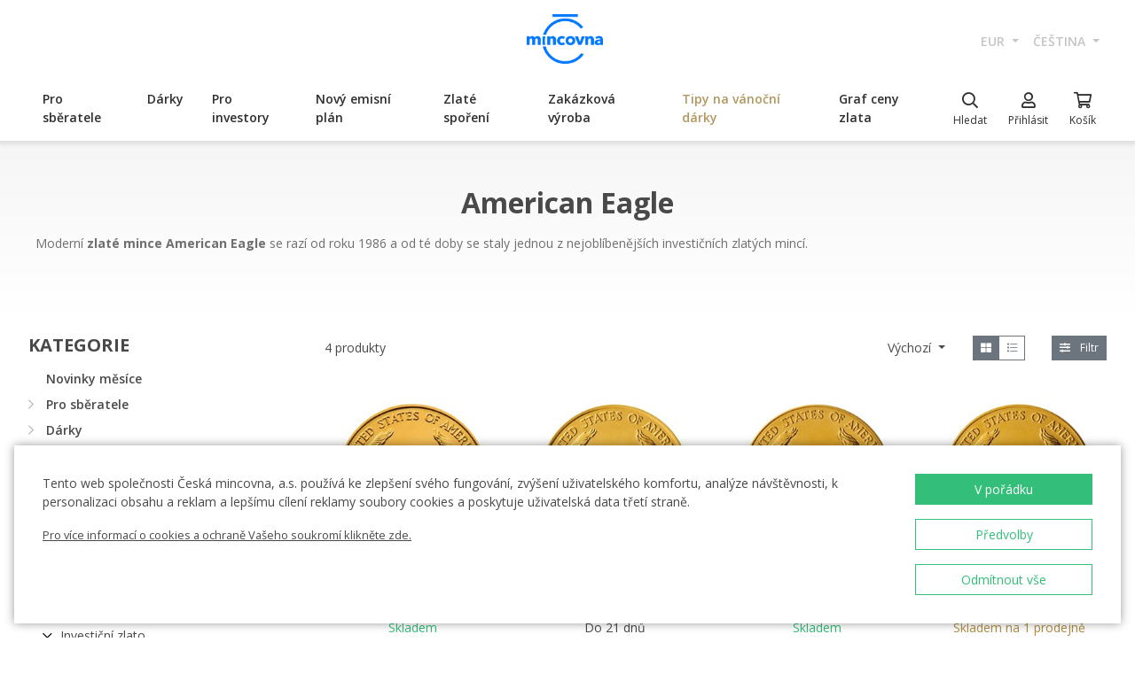

--- FILE ---
content_type: text/html; charset=utf-8
request_url: https://ceskamincovna.sk/american-eagle-2197-p/
body_size: 36291
content:
<!DOCTYPE html>
<html lang="cs">
<head>
  <script src="https://sdp-api.lnd.bz/versions/v3/interactions-cmi.js" async></script>
  
    <!-- Google Tag Manager -->
      <script>
        dataLayer = [{
          'viewLanguage': 'cs'
        }];
        function gtag() { dataLayer.push(arguments); }
        gtag('consent', 'default', { 'ad_storage': 'denied', 'analytics_storage': 'denied', 'wait_for_update': 500 });
        gtag('set', 'url_passthrough', true);
        dataLayer.push({ 'isAuthenticated': false, 'userId': null });
      </script>
      <script>
        (function (w, d, s, l, i) {
          w[l] = w[l] || []; w[l].push({ 'gtm.start': new Date().getTime(), event: 'gtm.js' });
          var f = d.getElementsByTagName(s)[0], j = d.createElement(s), dl = l != 'dataLayer' ? '&l=' + l : '';
          j.async = true; j.src = 'https://www.googletagmanager.com/gtm.js?id=' + i + dl; f.parentNode.insertBefore(j, f);
        })(window, document, 'script', 'dataLayer', location.hostname.substring(location.hostname.length - 3) === '.sk' ? 'GTM-T3JTTQF' : 'GTM-M6VNK2');
      </script>
    <!-- End Google Tag Manager -->
  
  
  <meta charset="utf-8" />
  <meta name="viewport" content="width=device-width, initial-scale=1, shrink-to-fit=no" />
  <meta name="msvalidate.01" content="5BF76B6042EB6B6C219A082551463F4D" />
  <meta name="google-site-verification" content="2D4I0j05tpYrpglsLoySuOWLqbqXtf0sOyMU83HqYt8" />
  <title>Investi&#x10D;n&#xED; zlat&#xE9; mince American Eagle | &#x10C;esk&#xE1; mincovna</title>
    <meta name="description" content="Investi&#x10D;n&#xED; zlat&#xE9; mince American Eagle pat&#x159;&#xED; mezi nejobl&#xED;ben&#x11B;j&#x161;&#xED; na trhu. Vyb&#xED;rejte modern&#xED; zlat&#xE9; mince vyd&#xE1;van&#xE9; od roku 1986 i u &#x10C;esk&#xE9; mincovny." />
  
  
    <link rel="stylesheet" href="/css/site.min.css?v=cl_sVR5wG_IYByVTZOdlw7j-YKWLq0iK9bMAydT7nRk" />
  
  
  <link rel="icon" type="image/x-icon" href="/favicon.ico" sizes="16x16 32x32 48x48" />
  <link rel="icon" type="image/png" href="/favicon-32x32.png" sizes="32x32" />
  <link rel="icon" type="image/png" href="/favicon-16x16.png" sizes="16x16" />
  <link rel="apple-touch-icon" href="/apple-touch-icon.png" sizes="180x180" />
  <link rel="icon" type="image/png" href="/android-chrome-192x192.png" sizes="192x192" />
  <link rel="icon" type="image/png" href="/android-chrome-512x512.png" sizes="512x512" />
  <meta name="msapplication-TileColor" content="#ffffff" />
  <meta name="msapplication-TileImage" content="/mstile-150x150.png" />
  <meta name="theme-color" content="#ffffff" />
    <link rel="canonical" href="https://ceskamincovna.sk/american-eagle-2197-p/" />
</head>
<body>
  <div id="cmPageTop"></div>
  <div class="cm-popover-viewport">
    <div class="container" id="cmPopoverViewport"></div>
  </div>
  <header>
    <div class="navbar navbar-expand navbar-first d-none d-lg-block">
      <div class="container-fluid">
        <ul class="navbar-nav">
          <li class="nav-item invisible">
            <a href="tel:+420800225228" class="nav-link phone-link">
              <i class="fal fa-phone-alt"></i>
              <span class="ml-2">+420 800 225 228</span>
            </a>
          </li>
        </ul>
        <ul class="navbar-nav d-none d-lg-flex">
          <li class="nav-item">
            <a class="navbar-brand navbar-brand-cs" title="&#x10C;esk&#xE1; mincovna" href="/"></a>
          </li>
        </ul>
        <ul class="navbar-nav navbar-nav-intl d-none d-lg-flex">
            
<li class="nav-item dropdown">
  <a href="#" class="nav-link dropdown-toggle" data-toggle="dropdown" role="button" aria-haspopup="true" aria-expanded="false">
    EUR
  </a>
  <div class="dropdown-menu dropdown-menu-right">
      <a class="dropdown-item" data-currency="CZK" href="#">CZK</a>
      <a class="dropdown-item" data-currency="EUR" href="#">EUR</a>
  </div>
</li>

            
<li class="nav-item dropdown">
  <a href="#" class="nav-link dropdown-toggle" data-toggle="dropdown" role="button" aria-haspopup="true" aria-expanded="false">
    &#x10D;e&#x161;tina
  </a>
  <div class="dropdown-menu dropdown-menu-right">
      <a class="dropdown-item" data-culture="cs" href="#">
        <img src="/images/flag-round.cs.png" alt="" />
        &#x10D;e&#x161;tina
      </a>
      <a class="dropdown-item" data-culture="sk" href="#">
        <img src="/images/flag-round.sk.png" alt="" />
        sloven&#x10D;ina
      </a>
      <a class="dropdown-item" data-culture="en" href="#">
        <img src="/images/flag-round.en.png" alt="" />
        english
      </a>
  </div>
</li>

        </ul>
      </div>
    </div>
    <nav class="navbar navbar-expand navbar-second py-0">
      <div class="container-fluid">
        <ul class="navbar-nav d-lg-none search-hidden">
          <li class="nav-item">
            <a class="nav-link sidenav-link" href="#" data-toggle="side-nav"><i class="fas fa-bars"></i></a>
          </li>
          <li class="nav-item">
            <a class="navbar-brand navbar-brand-left navbar-brand-cs navbar-brand-left-cs" title="&#x10C;esk&#xE1; mincovna" href="/"></a>
          </li>
        </ul>
        <div class="navbar-expand navbar-megamenu d-none d-lg-flex">
  <ul class="navbar-nav">
        <li class="nav-item">
          <a class="nav-link xpo" href="/pro-sberatele-1436-p/" id="navbarMenuLink_1436" data-toggle="popover-nav" data-popover-class="xpo-3b" data-popover-content="#megamenupp_1436" data-container="header" >
            Pro sb&#x11B;ratele
          </a>
          <div id="megamenupp_1436" class="d-none">
            <div class="row megamenu">
              <div class="col-9">
                <div class="row megamenu-links">
                    <div class="col-4 categ-group">
                        <div class="categ-group">
                          <a class="dropdown-item categ-level1" href="/pametni-mince-cm-1491-p/" >Pam&#x11B;tn&#xED; mince &#x10C;M</a>
                            <a class="dropdown-item categ-level2" href="/zlate-pametni-mince-cm-1492-p/" >Zlat&#xE9; pam&#x11B;tn&#xED; mince &#x10C;M</a>
                            <a class="dropdown-item categ-level2" href="/stribrne-pametni-mince-cm-1493-p/" >St&#x159;&#xED;brn&#xE9; pam&#x11B;tn&#xED; mince &#x10C;M</a>
                            <a class="dropdown-item categ-level2" href="/platinove-pametni-mince-cm-1692-p/" >Platinov&#xE9; pam&#x11B;tn&#xED; mince &#x10C;M</a>
                        </div>
                        <div class="categ-group">
                          <a class="dropdown-item categ-level1" href="/pametni-medaile-385-p/" >Pam&#x11B;tn&#xED; medaile</a>
                            <a class="dropdown-item categ-level2" href="/zlate-pametni-medaile-401-p/" >Zlat&#xE9; pam&#x11B;tn&#xED; medaile</a>
                            <a class="dropdown-item categ-level2" href="/stribrne-pametni-medaile-402-p/" >St&#x159;&#xED;brn&#xE9; pam&#x11B;tn&#xED; medaile</a>
                        </div>
                        <div class="categ-group">
                          <a class="dropdown-item categ-level1" href="/pametni-mince-cnb-384-p/" >Pam&#x11B;tn&#xED; mince &#x10C;NB</a>
                            <a class="dropdown-item categ-level2" href="/zlate-pametni-mince-cnb-399-p/" >Zlat&#xE9; pam&#x11B;tn&#xED; mince &#x10C;NB</a>
                            <a class="dropdown-item categ-level2" href="/stribrne-pametni-mince-cnb-400-p/" >St&#x159;&#xED;brn&#xE9; pam&#x11B;tn&#xED; mince &#x10C;NB</a>
                        </div>
                        <div class="categ-group">
                          <a class="dropdown-item categ-level1" href="/sady-minci-a-medaili-386-p/" >Sady minc&#xED; a medail&#xED;</a>
                            <a class="dropdown-item categ-level2" href="/sady-zlatych-minci-a-medaili-1447-p/" >Sady zlat&#xFD;ch minc&#xED; a medail&#xED;</a>
                            <a class="dropdown-item categ-level2" href="/sady-stribrnych-minci-a-medaili-1448-p/" >Sady st&#x159;&#xED;brn&#xFD;ch minc&#xED; a medail&#xED;</a>
                        </div>
                    </div>
                    <div class="col-4 categ-group">
                        <div class="categ-group">
                          <a class="dropdown-item categ-level1" href="/sady-obeznych-minci-1446-p/" >Sady ob&#x11B;&#x17E;n&#xFD;ch minc&#xED;</a>
                        </div>
                        <div class="categ-group">
                          <a class="dropdown-item categ-level1" href="/pametni-medaile-karel-gott-1818-p/" >Pam&#x11B;tn&#xED; medaile Karel Gott</a>
                        </div>
                        <div class="categ-group">
                          <a class="dropdown-item categ-level1" href="/sberatelske-serie-1319-p/" >Sb&#x11B;ratelsk&#xE9; s&#xE9;rie</a>
                            <a class="dropdown-item categ-level2" href="/historie-1781-p/" >Historie</a>
                            <a class="dropdown-item categ-level2" href="/priroda-svet-a-vesmir-1784-p/" >P&#x159;&#xED;roda, sv&#x11B;t a vesm&#xED;r</a>
                            <a class="dropdown-item categ-level2" href="/kultura-1785-p/" >Kultura</a>
                            <a class="dropdown-item categ-level2" href="/mytologie-2171-p/" >Mytologie</a>
                            <a class="dropdown-item categ-level2" href="/nabozenstvi-1783-p/" >N&#xE1;bo&#x17E;enstv&#xED;</a>
                            <a class="dropdown-item categ-level2" href="/osobnosti-1782-p/" >Osobnosti</a>
                            <a class="dropdown-item categ-level2" href="/pohadky-1779-p/" >Poh&#xE1;dky</a>
                            <a class="dropdown-item categ-level2" href="/valecnictvi-1780-p/" >V&#xE1;le&#x10D;nictv&#xED;</a>
                        </div>
                        <div class="categ-group">
                          <a class="dropdown-item categ-level1" href="/dukaty-svateho-vaclava-2658-p/" >Duk&#xE1;ty svat&#xE9;ho V&#xE1;clava</a>
                        </div>
                        <div class="categ-group">
                          <a class="dropdown-item categ-level1" href="/dukatova-rada-2609-p/" >Duk&#xE1;tov&#xE1; &#x159;ada</a>
                        </div>
                        <div class="categ-group">
                          <a class="dropdown-item categ-level1" href="/slovenske-mince-a-medaile-2652-p/" >Slovensk&#xE9; mince a medaile</a>
                        </div>
                    </div>
                    <div class="col-4 categ-group">
                        <div class="categ-group">
                          <a class="dropdown-item categ-level1" href="/sberatelske-pomucky-391-p/" >Sb&#x11B;ratelsk&#xE9; pom&#x16F;cky</a>
                            <a class="dropdown-item categ-level2" href="/etue-specialni-obaly-1048-p/" >Etue / Speci&#xE1;ln&#xED; obaly</a>
                            <a class="dropdown-item categ-level2" href="/kapsle-1049-p/" >Kapsle</a>
                            <a class="dropdown-item categ-level2" href="/drevene-etue-1449-p/" >D&#x159;ev&#x11B;n&#xE9; etue</a>
                            <a class="dropdown-item categ-level2" href="/literatura-1238-p/" >Literatura</a>
                        </div>
                        <div class="categ-group">
                          <a class="dropdown-item categ-level1" href="/mimoradne-razby-2505-p/" >Mimo&#x159;&#xE1;dn&#xE9; ra&#x17E;by</a>
                        </div>
                        <div class="categ-group">
                          <a class="dropdown-item categ-level1" href="/sberatelske-rarity-a-investicni-prilezitosti-1879-p/" >Sb&#x11B;ratelsk&#xE9; rarity a investi&#x10D;n&#xED; p&#x159;&#xED;le&#x17E;itosti</a>
                        </div>
                        <div class="categ-group">
                          <a class="dropdown-item categ-level1" href="/posledni-sance-nakupu-2608-p/" >Posledn&#xED; &#x161;ance n&#xE1;kupu</a>
                        </div>
                    </div>
                </div>
              </div>
                <div class="col-3 banner">
                  <div class="subcategories">
  <div class="link">
    <a href="/zlata-1-10oz-mince-novych-sedm-divu-sveta-tadz-mahal-proof-2639-16827-d/">
      <div class="text-center mb-1">Doporu&#x10D;ujeme</div>
      <div class="text-center font-weight-bolder text-dark mb-1">Zlat&#xE1; 1/10oz mince Nov&#xFD;ch sedm div&#x16F; sv&#x11B;ta - T&#xE1;d&#x17E; Mahal proof</div>
        <img src="https://czechmintstatic.blob.core.windows.net/images/product/68/0a/35/tajmahal1x01ozauproofblistr01-250.jpg" alt="" class="img-fluid" />

      <div class="text-center mt-1">480,00 &#x20AC;</div>
    </a>
  </div>
</div>
</partial>
                </div>
            </div>
          </div>
        </li>
        <li class="nav-item">
          <a class="nav-link xpo" href="/darky-389-p/" id="navbarMenuLink_389" data-toggle="popover-nav" data-popover-class="xpo-2b" data-popover-content="#megamenupp_389" data-container="header" >
            D&#xE1;rky
          </a>
          <div id="megamenupp_389" class="d-none">
            <div class="row megamenu">
              <div class="col-8">
                <div class="row megamenu-links">
                    <div class="col-6 categ-group">
                        <div class="categ-group">
                          <a class="dropdown-item categ-level1" href="/nejnovejsi-produkty-1441-p/" >Nejnov&#x11B;j&#x161;&#xED; produkty</a>
                        </div>
                        <div class="categ-group">
                          <a class="dropdown-item categ-level1" href="/k-narozeni-ditete-1515-p/" >K narozen&#xED; d&#xED;t&#x11B;te</a>
                        </div>
                        <div class="categ-group">
                          <a class="dropdown-item categ-level1" href="/k-narozeninam-1845-p/" >K narozenin&#xE1;m</a>
                        </div>
                        <div class="categ-group">
                          <a class="dropdown-item categ-level1" href="/k-promoci-1508-p/" >K promoci</a>
                        </div>
                        <div class="categ-group">
                          <a class="dropdown-item categ-level1" href="/pro-stesti-1511-p/" >Pro &#x161;t&#x11B;st&#xED;</a>
                        </div>
                        <div class="categ-group">
                          <a class="dropdown-item categ-level1" href="/s-venovanim-408-p/" >S v&#x11B;nov&#xE1;n&#xED;m</a>
                            <a class="dropdown-item categ-level2" href="/s-fotografii-2500-p/" >S fotografi&#xED;</a>
                            <a class="dropdown-item categ-level2" href="/s-textem-2502-p/" >S textem</a>
                        </div>
                        <div class="categ-group">
                          <a class="dropdown-item categ-level1" href="/pro-zamilovane-1576-p/" >Pro zamilovan&#xE9;</a>
                        </div>
                        <div class="categ-group">
                          <a class="dropdown-item categ-level1" href="/originalni-svatebni-dary-1513-p/" >Origin&#xE1;ln&#xED; svatebn&#xED; dary</a>
                        </div>
                        <div class="categ-group">
                          <a class="dropdown-item categ-level1" href="/znameni-zverokruhu-1378-p/" >Znamen&#xED; zv&#x11B;rokruhu</a>
                        </div>
                        <div class="categ-group">
                          <a class="dropdown-item categ-level1" href="/crystal-coin-1668-p/" >Crystal Coin</a>
                        </div>
                    </div>
                    <div class="col-6 categ-group">
                        <div class="categ-group">
                          <a class="dropdown-item categ-level1" href="/darkove-medaile-406-p/" >D&#xE1;rkov&#xE9; medaile</a>
                        </div>
                        <div class="categ-group">
                          <a class="dropdown-item categ-level1" href="/vanocni-motivy-2558-p/" >V&#xE1;no&#x10D;n&#xED; motivy</a>
                        </div>
                        <div class="categ-group">
                          <a class="dropdown-item categ-level1" href="/mandala-2554-p/" >Mandala</a>
                        </div>
                        <div class="categ-group">
                          <a class="dropdown-item categ-level1" href="/ruzne-410-p/" >R&#x16F;zn&#xE9;</a>
                        </div>
                        <div class="categ-group">
                          <a class="dropdown-item categ-level1" href="/etue-1489-p/" >Etue</a>
                        </div>
                        <div class="categ-group">
                          <a class="dropdown-item categ-level1" href="/hodinky-a-sperky-2444-p/" >Hodinky a &#x161;perky</a>
                            <a class="dropdown-item categ-level2" href="/cm-by-bergl-2606-p/" >&#x10C;M by Bergl</a>
                        </div>
                        <div class="categ-group">
                          <a class="dropdown-item categ-level1" href="/latinske-citaty-2572-p/" >Latinsk&#xE9; cit&#xE1;ty</a>
                        </div>
                    </div>
                </div>
              </div>
                <div class="col-4 banner">
                  <div class="subcategories">
  <div class="link">
    <a href="/zlaty-dukat-ctyrlistek-pro-stesti-s-venovanim-proof-1511-18040-d/">
      <div class="text-center mb-1">Doporu&#x10D;ujeme</div>
      <div class="text-center font-weight-bolder text-dark mb-1">Zlat&#xFD; duk&#xE1;t &#x10C;ty&#x159;l&#xED;stek pro &#x161;t&#x11B;st&#xED; s v&#x11B;nov&#xE1;n&#xED;m proof</div>
        <img src="https://czechmintstatic.blob.core.windows.net/images/product/54/32/d6/ctyrlistekprostestiauproofa-250.jpg" alt="" class="img-fluid" />

      <div class="text-center mt-1">568,00 &#x20AC;</div>
    </a>
  </div>
</div>
</partial>
                </div>
            </div>
          </div>
        </li>
        <li class="nav-item">
          <a class="nav-link xpo" href="/pro-investory-1437-p/" id="navbarMenuLink_1437" data-toggle="popover-nav" data-popover-class="xpo-2b" data-popover-content="#megamenupp_1437" data-container="header" >
            Pro investory
          </a>
          <div id="megamenupp_1437" class="d-none">
            <div class="row megamenu">
              <div class="col-8">
                <div class="row megamenu-links">
                    <div class="col-6 categ-group">
                        <div class="categ-group">
                          <a class="dropdown-item categ-level1" href="/investicni-mince-cesky-lev-1752-p/" >Investi&#x10D;n&#xED; mince &#x10C;esk&#xFD; lev </a>
                            <a class="dropdown-item categ-level2" href="/zlate-investicni-mince-cesky-lev-1753-p/" >Zlat&#xE9; investi&#x10D;n&#xED; mince &#x10C;esk&#xFD; lev</a>
                            <a class="dropdown-item categ-level2" href="/stribrne-investicni-mince-cesky-lev-1754-p/" >St&#x159;&#xED;brn&#xE9; investi&#x10D;n&#xED; mince &#x10C;esk&#xFD; lev</a>
                        </div>
                        <div class="categ-group">
                          <a class="dropdown-item categ-level1" href="/investicni-mince-tolar-2516-p/" >Investi&#x10D;n&#xED; mince Tolar</a>
                        </div>
                        <div class="categ-group">
                          <a class="dropdown-item categ-level1" href="/investicni-mince-karel-iv-2604-p/" >Investi&#x10D;n&#xED; mince Karel IV.</a>
                        </div>
                        <div class="categ-group">
                          <a class="dropdown-item categ-level1" href="/investicni-mince-orel-2498-p/" >Investi&#x10D;n&#xED; mince Orel</a>
                            <a class="dropdown-item categ-level2" href="/zlate-investicni-mince-orel-2648-p/" >Zlat&#xE9; investi&#x10D;n&#xED; mince Orel</a>
                            <a class="dropdown-item categ-level2" href="/stribrne-investicni-mince-orel-2649-p/" >St&#x159;&#xED;brn&#xE9; investi&#x10D;n&#xED; mince Orel</a>
                        </div>
                        <div class="categ-group">
                          <a class="dropdown-item categ-level1" href="/treasures-of-the-gulf-2679-p/" >Treasures of the Gulf</a>
                        </div>
                        <div class="categ-group">
                          <a class="dropdown-item categ-level1" href="/investicni-platina-a-palladium-1539-p/" >Investi&#x10D;n&#xED; platina a palladium</a>
                        </div>
                    </div>
                    <div class="col-6 categ-group">
                        <div class="categ-group">
                          <a class="dropdown-item categ-level1" href="/investicni-zlato-382-p/" >Investi&#x10D;n&#xED; zlato </a>
                            <a class="dropdown-item categ-level2" href="/investicni-zlate-cihly-a-slitky-393-p/" >Investi&#x10D;n&#xED; zlat&#xE9; cihly a slitky</a>
                            <a class="dropdown-item categ-level2" href="/investicni-zlate-mince-cm-395-p/" >Investi&#x10D;n&#xED; zlat&#xE9; mince &#x10C;M</a>
                            <a class="dropdown-item categ-level2" href="/zlate-mince-cnb-394-p/" >Zlat&#xE9; mince &#x10C;NB</a>
                            <a class="dropdown-item categ-level2" href="/zlate-investicni-mince-zahranicni-458-p/" >Zlat&#xE9; investi&#x10D;n&#xED; mince zahrani&#x10D;n&#xED;</a>
                        </div>
                        <div class="categ-group">
                          <a class="dropdown-item categ-level1" href="/investicni-stribro-383-p/" >Investi&#x10D;n&#xED; st&#x159;&#xED;bro</a>
                            <a class="dropdown-item categ-level2" href="/investicni-stribrne-slitky-a-cihly-397-p/" >Investi&#x10D;n&#xED; st&#x159;&#xED;brn&#xE9; slitky a cihly</a>
                            <a class="dropdown-item categ-level2" href="/stribrne-investicni-mince-cm-1693-p/" >St&#x159;&#xED;brn&#xE9; investi&#x10D;n&#xED; mince &#x10C;M</a>
                            <a class="dropdown-item categ-level2" href="/stribrne-mince-cnb-1444-p/" >St&#x159;&#xED;brn&#xE9; mince &#x10C;NB</a>
                            <a class="dropdown-item categ-level2" href="/stribrne-investicni-mince-zahranicni-1009-p/" >St&#x159;&#xED;brn&#xE9; investi&#x10D;n&#xED; mince zahrani&#x10D;n&#xED;</a>
                        </div>
                    </div>
                </div>
              </div>
                <div class="col-4 banner">
                  <div class="subcategories">
  <div class="link">
    <a href="/sada-dvou-zlatych-1oz-investicnich-minci-cesky-lev-a-orel-2025-stand-2680-20827-d/">
      <div class="text-center mb-1">Doporu&#x10D;ujeme</div>
      <div class="text-center font-weight-bolder text-dark mb-1">Sada dvou zlat&#xFD;ch 1oz investi&#x10D;n&#xED;ch minc&#xED; &#x10C;esk&#xFD; lev a Orel 2025 stand</div>
        <img src="https://czechmintstatic.blob.core.windows.net/images/product/6f/d1/fd/ceskylevaorel20251ozaustdetue02-250.jpg" alt="" class="img-fluid" />

      <div class="text-center mt-1">8&#xA0;000,00 &#x20AC;</div>
    </a>
  </div>
</div>
</partial>
                </div>
            </div>
          </div>
        </li>
        <li class="nav-item">
          <a class="nav-link xpo" href="/novy-emisni-plan-2221-p/" id="navbarMenuLink_2221" data-toggle="popover-nav" data-popover-class="xpo-1" data-popover-content="#megamenupp_2221" data-container="header" >
            Nov&#xFD; emisn&#xED; pl&#xE1;n
          </a>
          <div id="megamenupp_2221" class="d-none">
            <div class="row megamenu">
              <div class="col-12">
                <div class="row megamenu-links">
                    <div class="col-12 categ-group">
                        <div class="categ-group">
                          <a class="dropdown-item categ-level1" href="/emisni-plan-2026-2701-p/"  style=color:#b29760ff>Emisn&#xED; pl&#xE1;n 2026</a>
                        </div>
                        <div class="categ-group">
                          <a class="dropdown-item categ-level1" href="/emisni-plan-2025-2680-p/" >Emisn&#xED; pl&#xE1;n 2025</a>
                        </div>
                        <div class="categ-group">
                          <a class="dropdown-item categ-level1" href="/emisni-plan-cnb-2026-2702-p/" >Emisn&#xED; pl&#xE1;n &#x10C;NB 2026</a>
                        </div>
                        <div class="categ-group">
                          <a class="dropdown-item categ-level1" href="/emisni-plan-nbs-2021-2025-2513-p/" >Emisn&#xED; pl&#xE1;n NBS 2021 - 2025</a>
                        </div>
                    </div>
                </div>
              </div>
            </div>
          </div>
        </li>
        <li class="nav-item">
          <a href="/zlate-sporeni/" class="nav-link" >Zlat&#xE9; spo&#x159;en&#xED;</a>
        </li>
        <li class="nav-item">
          <a href="/zakazkova-vyroba-2329/" class="nav-link" >Zak&#xE1;zkov&#xE1; v&#xFD;roba</a>
        </li>
        <li class="nav-item">
          <a href="/tipy-na-vanocni-darky-2659-p/" class="nav-link"  style=color:#b29760ff>Tipy na v&#xE1;no&#x10D;n&#xED; d&#xE1;rky</a>
        </li>
        <li class="nav-item">
          <a href="/graf-ceny-zlata-2299/" class="nav-link" >Graf ceny zlata</a>
        </li>
  </ul>
</div>

        <ul class="navbar-nav navbar-nav-icons">
          <li class="nav-item nav-item-search">
            <div class="search-container">
              <form action="/search/" method="get" role="form" class="form-inline form-search">
                <div class="autocomplete-container">
                  <input type="search" name="text" class="form-control main-search" autocomplete="off" data-url="/search/produkt/" data-url-ql="/search/quicklinks/" data-noresults-text=" " placeholder="Hledat" aria-label="Hledat" aria-describedby="button-search-m">
                </div>
              </form>
            </div>
            <a href="#" class="nav-link" data-toggle="search-bar">
              <div class="icon"><i class="far fa-search"></i></div>
              <div class="text nav-link-text-search">Hledat</div>
            </a>
          </li>
          <li class="nav-item search-hidden">
            <a class="nav-link xpo" data-toggle="popover-nav" data-popover-content="#cmUserPopover" href="/muj-ucet/">
              <div class="icon"><i class="far fa-user"></i></div>
              <div class="text">
P&#x159;ihl&#xE1;sit              </div>
            </a>
            <div id="cmUserPopover" class="d-none">
    <div class="p-3">
      <a href="#" class="btn btn-primary btn-block" data-toggle="modal" data-target="#cmModalLogin">
        P&#x159;ihl&#xE1;sit
      </a>
    </div>
    <div class="dropdown-divider"></div>
    <a class="dropdown-item" href="/registrace/">Chci se registrovat</a>
    <a class="dropdown-item" href="/zapomenute-heslo/">Zapomenut&#xE9; heslo</a>
</div>

          </li>
          <li class="nav-item search-hidden">
            <a class="nav-link nav-link-sc xpo" id="cmShoppingCartNavLink" data-toggle="popover-nav" data-popover-content="#cmShoppingCartPopover" href="/kosik/">
  <div class="icon">
    <i class="far fa-shopping-cart"></i>
    <div class="badge-container">
      <span class="badge badge-primary" data-cm-content="item-count" style="display:none">
      </span>
    </div>
  </div>
  <div class="text">Ko&#x161;&#xED;k</div>
</a>
<div id="cmShoppingCartPopover" class="d-none" data-url="/shoppingcart/itemspopover/">
    <div class="sc-po-header py-2 px-3">N&#xE1;kupn&#xED; ko&#x161;&#xED;k</div>
<div class="px-3">
  <div class="alert d-none"></div>
</div>
  <div class="py-2 px-3">
    V ko&#x161;&#xED;ku nem&#xE1;te &#x17E;&#xE1;dn&#xE9; polo&#x17E;ky.
  </div>
<input type="hidden" id="cmShoppingCartJson" value="[]" />
</partial>
</div>

          </li>
        </ul>
      </div>
    </nav>
  </header>
  <div class="page-content">
    <div class="container-fluid d-lg-none">
  <nav aria-label="breadcrumb">
  <ol class="breadcrumb">
    <li class="breadcrumb-item">
      <a href="/" title="&#x10C;esk&#xE1; mincovna" class="home"><i class="fas fa-home"></i></a>
    </li>
        <li class="breadcrumb-item">
          <a href="/pro-investory-1437-p/" title="Pro investory">
            Pro investory
          </a>
        </li>
        <li class="breadcrumb-item">
          <a href="/investicni-zlato-382-p/" title="Investi&#x10D;n&#xED; zlato ">
            Investi&#x10D;n&#xED; zlato 
          </a>
        </li>
        <li class="breadcrumb-item">
          <a href="/zlate-investicni-mince-zahranicni-458-p/" title="Zlat&#xE9; investi&#x10D;n&#xED; mince zahrani&#x10D;n&#xED;">
            Zlat&#xE9; investi&#x10D;n&#xED; mince zahrani&#x10D;n&#xED;
          </a>
        </li>
        <li class="breadcrumb-item active" aria-current="page">
          American Eagle
        </li>
  </ol>
</nav>

</div>
<div class="banner-top">
  <div class="container">
    <h1 class="text-center">American Eagle</h1>
      <div class="annotation text-center mt-3">
<p style="text-align: left;">Moderní <strong>zlaté mince American Eagle</strong> se razí od roku 1986 a od té doby se staly jednou z nejoblíbenějších investičních zlatých mincí.</p>      </div>
  </div>
</div>
<div class="container-fluid products">
  <div class="row">
    <aside class="col-auto d-none d-lg-block pt-4">
      <div class="title">Kategorie</div>
      <div class="menu-aside">
  <ul class="level-0">
      <li>
    <span><a class="menu-item" href="/novinky-mesice-2306-p/">Novinky m&#x11B;s&#xED;ce</a></span>
</li>
</partial>
      <li>
    <span class="parent"><a class="chevron" href="#"><i class="far fa-chevron-right"></i><i class="far fa-chevron-down"></i></a><a class="menu-item" href="/pro-sberatele-1436-p/">Pro sb&#x11B;ratele</a></span>
    <ul class="level-1">
        <li>
    <span class="parent"><a class="chevron" href="#"><i class="far fa-chevron-right"></i><i class="far fa-chevron-down"></i></a><a class="menu-item" href="/pametni-mince-cm-1491-p/">Pam&#x11B;tn&#xED; mince &#x10C;M</a></span>
    <ul class="level-2">
        <li>
    <span><a class="menu-item" href="/zlate-pametni-mince-cm-1492-p/">Zlat&#xE9; pam&#x11B;tn&#xED; mince &#x10C;M</a></span>
</li>
</partial>
        <li>
    <span><a class="menu-item" href="/stribrne-pametni-mince-cm-1493-p/">St&#x159;&#xED;brn&#xE9; pam&#x11B;tn&#xED; mince &#x10C;M</a></span>
</li>
</partial>
        <li>
    <span><a class="menu-item" href="/platinove-pametni-mince-cm-1692-p/">Platinov&#xE9; pam&#x11B;tn&#xED; mince &#x10C;M</a></span>
</li>
</partial>
    </ul>
</li>
</partial>
        <li>
    <span class="parent"><a class="chevron" href="#"><i class="far fa-chevron-right"></i><i class="far fa-chevron-down"></i></a><a class="menu-item" href="/pametni-medaile-385-p/">Pam&#x11B;tn&#xED; medaile</a></span>
    <ul class="level-2">
        <li>
    <span><a class="menu-item" href="/zlate-pametni-medaile-401-p/">Zlat&#xE9; pam&#x11B;tn&#xED; medaile</a></span>
</li>
</partial>
        <li>
    <span><a class="menu-item" href="/stribrne-pametni-medaile-402-p/">St&#x159;&#xED;brn&#xE9; pam&#x11B;tn&#xED; medaile</a></span>
</li>
</partial>
    </ul>
</li>
</partial>
        <li>
    <span class="parent"><a class="chevron" href="#"><i class="far fa-chevron-right"></i><i class="far fa-chevron-down"></i></a><a class="menu-item" href="/pametni-mince-cnb-384-p/">Pam&#x11B;tn&#xED; mince &#x10C;NB</a></span>
    <ul class="level-2">
        <li>
    <span><a class="menu-item" href="/zlate-pametni-mince-cnb-399-p/">Zlat&#xE9; pam&#x11B;tn&#xED; mince &#x10C;NB</a></span>
</li>
</partial>
        <li>
    <span><a class="menu-item" href="/stribrne-pametni-mince-cnb-400-p/">St&#x159;&#xED;brn&#xE9; pam&#x11B;tn&#xED; mince &#x10C;NB</a></span>
</li>
</partial>
    </ul>
</li>
</partial>
        <li>
    <span class="parent"><a class="chevron" href="#"><i class="far fa-chevron-right"></i><i class="far fa-chevron-down"></i></a><a class="menu-item" href="/sady-minci-a-medaili-386-p/">Sady minc&#xED; a medail&#xED;</a></span>
    <ul class="level-2">
        <li>
    <span><a class="menu-item" href="/sady-zlatych-minci-a-medaili-1447-p/">Sady zlat&#xFD;ch minc&#xED; a medail&#xED;</a></span>
</li>
</partial>
        <li>
    <span><a class="menu-item" href="/sady-stribrnych-minci-a-medaili-1448-p/">Sady st&#x159;&#xED;brn&#xFD;ch minc&#xED; a medail&#xED;</a></span>
</li>
</partial>
    </ul>
</li>
</partial>
        <li>
    <span><a class="menu-item" href="/sady-obeznych-minci-1446-p/">Sady ob&#x11B;&#x17E;n&#xFD;ch minc&#xED;</a></span>
</li>
</partial>
        <li>
    <span><a class="menu-item" href="/pametni-medaile-karel-gott-1818-p/">Pam&#x11B;tn&#xED; medaile Karel Gott</a></span>
</li>
</partial>
        <li>
    <span class="parent"><a class="chevron" href="#"><i class="far fa-chevron-right"></i><i class="far fa-chevron-down"></i></a><a class="menu-item" href="/sberatelske-serie-1319-p/">Sb&#x11B;ratelsk&#xE9; s&#xE9;rie</a></span>
    <ul class="level-2">
        <li>
    <span class="parent"><a class="chevron" href="#"><i class="far fa-chevron-right"></i><i class="far fa-chevron-down"></i></a><a class="menu-item" href="/historie-1781-p/">Historie</a></span>
    <ul class="level-3">
        <li>
    <span><a class="menu-item" href="/historie-slovenskych-minci-2709-p/">Historie slovensk&#xFD;ch minc&#xED;</a></span>
</li>
</partial>
        <li>
    <span><a class="menu-item" href="/skoda-2703-p/">&#x160;KODA</a></span>
</li>
</partial>
        <li>
    <span><a class="menu-item" href="/strelne-zbrane-2694-p/">St&#x159;eln&#xE9; zbran&#x11B;</a></span>
</li>
</partial>
        <li>
    <span><a class="menu-item" href="/kralovska-venna-mesta-2691-p/">Kr&#xE1;lovsk&#xE1; v&#x11B;nn&#xE1; m&#x11B;sta</a></span>
</li>
</partial>
        <li>
    <span><a class="menu-item" href="/historie-zlata-2689-p/">Historie Zlata</a></span>
</li>
</partial>
        <li>
    <span><a class="menu-item" href="/slavne-parni-lokomotivy-2665-p/">Slavn&#xE9; parn&#xED; lokomotivy</a></span>
</li>
</partial>
        <li>
    <span><a class="menu-item" href="/rytirske-rady-2655-p/">Ryt&#xED;&#x159;sk&#xE9; &#x159;&#xE1;dy</a></span>
</li>
</partial>
        <li>
    <span><a class="menu-item" href="/na-kolech-1825-p/">Na kolech</a></span>
</li>
</partial>
        <li>
    <span><a class="menu-item" href="/dobove-pohlednice-1827-p/">Dobov&#xE9; pohlednice</a></span>
</li>
</partial>
        <li>
    <span><a class="menu-item" href="/historie-ceskych-minci-1816-p/">Historie &#x10D;esk&#xFD;ch minc&#xED;</a></span>
</li>
</partial>
        <li>
    <span><a class="menu-item" href="/doba-karla-iv-2439-p/">Doba Karla IV.</a></span>
</li>
</partial>
        <li>
    <span><a class="menu-item" href="/katedrala-sv-alzbety-2573-p/">Katedr&#xE1;la sv. Al&#x17E;b&#x11B;ty</a></span>
</li>
</partial>
        <li>
    <span><a class="menu-item" href="/novych-sedm-divu-sveta-2639-p/">Nov&#xFD;ch sedm div&#x16F; sv&#x11B;ta</a></span>
</li>
</partial>
        <li>
    <span><a class="menu-item" href="/poklady-starych-civilizaci-2642-p/">Poklady star&#xFD;ch civilizac&#xED;</a></span>
</li>
</partial>
    </ul>
</li>
</partial>
        <li>
    <span class="parent"><a class="chevron" href="#"><i class="far fa-chevron-right"></i><i class="far fa-chevron-down"></i></a><a class="menu-item" href="/priroda-svet-a-vesmir-1784-p/">P&#x159;&#xED;roda, sv&#x11B;t a vesm&#xED;r</a></span>
    <ul class="level-3">
        <li>
    <span><a class="menu-item" href="/houby-2704-p/">Houby</a></span>
</li>
</partial>
        <li>
    <span><a class="menu-item" href="/lidske-telo-2692-p/">Lidsk&#xE9; t&#x11B;lo</a></span>
</li>
</partial>
        <li>
    <span><a class="menu-item" href="/doba-ledova-2690-p/">Doba ledov&#xE1;</a></span>
</li>
</partial>
        <li>
    <span><a class="menu-item" href="/plemena-kocek-2663-p/">Plemena ko&#x10D;ek</a></span>
</li>
</partial>
        <li>
    <span><a class="menu-item" href="/cesta-kolem-sveta-2660-p/">Cesta kolem sv&#x11B;ta</a></span>
</li>
</partial>
        <li>
    <span><a class="menu-item" href="/krasy-slovenska-2207-p/">Kr&#xE1;sy Slovenska</a></span>
</li>
</partial>
        <li>
    <span><a class="menu-item" href="/psi-plemena-2458-p/">Ps&#xED; plemena</a></span>
</li>
</partial>
        <li>
    <span><a class="menu-item" href="/praveky-svet-2565-p/">Prav&#x11B;k&#xFD; sv&#x11B;t</a></span>
</li>
</partial>
        <li>
    <span><a class="menu-item" href="/mlecna-draha-2566-p/">Ml&#xE9;&#x10D;n&#xE1; dr&#xE1;ha</a></span>
</li>
</partial>
    </ul>
</li>
</partial>
        <li>
    <span class="parent"><a class="chevron" href="#"><i class="far fa-chevron-right"></i><i class="far fa-chevron-down"></i></a><a class="menu-item" href="/kultura-1785-p/">Kultura</a></span>
    <ul class="level-3">
        <li>
    <span><a class="menu-item" href="/alfons-mucha-2714-p/">Alfons Mucha</a></span>
</li>
</partial>
        <li>
    <span><a class="menu-item" href="/josef-lada-2713-p/">Josef Lada</a></span>
</li>
</partial>
        <li>
    <span><a class="menu-item" href="/retro-2708-p/">Retro</a></span>
</li>
</partial>
        <li>
    <span><a class="menu-item" href="/knizni-predlohy-2695-p/">Kni&#x17E;n&#xED; p&#x159;edlohy</a></span>
</li>
</partial>
        <li>
    <span><a class="menu-item" href="/lidske-cinnosti-2693-p/">Lidsk&#xE9; &#x10D;innosti</a></span>
</li>
</partial>
        <li>
    <span><a class="menu-item" href="/svetove-gangy-2688-p/">Sv&#x11B;tov&#xE9; gangy</a></span>
</li>
</partial>
        <li>
    <span><a class="menu-item" href="/tri-musketyri-2666-p/">T&#x159;i mu&#x161;ket&#xFD;&#x159;i</a></span>
</li>
</partial>
        <li>
    <span><a class="menu-item" href="/historie-ceskych-minci-1778-p/">Historie &#x10D;esk&#xFD;ch minc&#xED;</a></span>
</li>
</partial>
        <li>
    <span><a class="menu-item" href="/lidove-motivy-2656-p/">Lidov&#xE9; motivy</a></span>
</li>
</partial>
    </ul>
</li>
</partial>
        <li>
    <span class="parent"><a class="chevron" href="#"><i class="far fa-chevron-right"></i><i class="far fa-chevron-down"></i></a><a class="menu-item" href="/mytologie-2171-p/">Mytologie</a></span>
    <ul class="level-3">
        <li>
    <span><a class="menu-item" href="/povesti-ceskych-zamku-2707-p/">Pov&#x11B;sti &#x10D;esk&#xFD;ch z&#xE1;mk&#x16F;</a></span>
</li>
</partial>
        <li>
    <span><a class="menu-item" href="/stare-recke-baje-a-povesti-2664-p/">Star&#xE9; &#x159;eck&#xE9; b&#xE1;je a pov&#x11B;sti</a></span>
</li>
</partial>
        <li>
    <span><a class="menu-item" href="/povesti-ceskych-hradu-2662-p/">Pov&#x11B;sti &#x10D;esk&#xFD;ch hrad&#x16F;</a></span>
</li>
</partial>
        <li>
    <span><a class="menu-item" href="/mytologicke-postavy-2661-p/">Mytologick&#xE9; postavy</a></span>
</li>
</partial>
        <li>
    <span><a class="menu-item" href="/bajni-tvorove-2173-p/">B&#xE1;jn&#xED; tvorov&#xE9;</a></span>
</li>
</partial>
    </ul>
</li>
</partial>
        <li>
    <span class="parent"><a class="chevron" href="#"><i class="far fa-chevron-right"></i><i class="far fa-chevron-down"></i></a><a class="menu-item" href="/nabozenstvi-1783-p/">N&#xE1;bo&#x17E;enstv&#xED;</a></span>
    <ul class="level-3">
        <li>
    <span><a class="menu-item" href="/patroni-1774-p/">Patroni</a></span>
</li>
</partial>
        <li>
    <span><a class="menu-item" href="/archandele-2569-p/">Archand&#x11B;l&#xE9;</a></span>
</li>
</partial>
    </ul>
</li>
</partial>
        <li>
    <span class="parent"><a class="chevron" href="#"><i class="far fa-chevron-right"></i><i class="far fa-chevron-down"></i></a><a class="menu-item" href="/osobnosti-1782-p/">Osobnosti</a></span>
    <ul class="level-3">
        <li>
    <span><a class="menu-item" href="/jan-lucembursky-2705-p/">Jan Lucembursk&#xFD;</a></span>
</li>
</partial>
        <li>
    <span><a class="menu-item" href="/osudove-zeny-1680-p/">Osudov&#xE9; &#x17E;eny</a></span>
</li>
</partial>
        <li>
    <span><a class="menu-item" href="/kralovske-dvojice-1773-p/">Kr&#xE1;lovsk&#xE9; dvojice</a></span>
</li>
</partial>
        <li>
    <span><a class="menu-item" href="/kult-osobnosti-2571-p/">Kult osobnosti</a></span>
</li>
</partial>
        <li>
    <span><a class="menu-item" href="/slavni-umelci-2626-p/">Slavn&#xED; um&#x11B;lci</a></span>
</li>
</partial>
        <li>
    <span><a class="menu-item" href="/nikola-tesla-2636-p/">Nikola Tesla</a></span>
</li>
</partial>
    </ul>
</li>
</partial>
        <li>
    <span class="parent"><a class="chevron" href="#"><i class="far fa-chevron-right"></i><i class="far fa-chevron-down"></i></a><a class="menu-item" href="/pohadky-1779-p/">Poh&#xE1;dky</a></span>
    <ul class="level-3">
        <li>
    <span><a class="menu-item" href="/bob-a-bobek-2696-p/">Bob a Bobek</a></span>
</li>
</partial>
    </ul>
</li>
</partial>
        <li>
    <span class="parent"><a class="chevron" href="#"><i class="far fa-chevron-right"></i><i class="far fa-chevron-down"></i></a><a class="menu-item" href="/valecnictvi-1780-p/">V&#xE1;le&#x10D;nictv&#xED;</a></span>
    <ul class="level-3">
        <li>
    <span><a class="menu-item" href="/dejiny-valecnictvi-1399-p/">D&#x11B;jiny v&#xE1;le&#x10D;nictv&#xED;</a></span>
</li>
</partial>
        <li>
    <span><a class="menu-item" href="/obrnena-technika-2570-p/">Obrn&#x11B;n&#xE1; technika</a></span>
</li>
</partial>
    </ul>
</li>
</partial>
    </ul>
</li>
</partial>
        <li>
    <span><a class="menu-item" href="/dukaty-svateho-vaclava-2658-p/">Duk&#xE1;ty svat&#xE9;ho V&#xE1;clava</a></span>
</li>
</partial>
        <li>
    <span><a class="menu-item" href="/dukatova-rada-2609-p/">Duk&#xE1;tov&#xE1; &#x159;ada</a></span>
</li>
</partial>
        <li>
    <span><a class="menu-item" href="/slovenske-mince-a-medaile-2652-p/">Slovensk&#xE9; mince a medaile</a></span>
</li>
</partial>
        <li>
    <span class="parent"><a class="chevron" href="#"><i class="far fa-chevron-right"></i><i class="far fa-chevron-down"></i></a><a class="menu-item" href="/sberatelske-pomucky-391-p/">Sb&#x11B;ratelsk&#xE9; pom&#x16F;cky</a></span>
    <ul class="level-2">
        <li>
    <span><a class="menu-item" href="/etue-specialni-obaly-1048-p/">Etue / Speci&#xE1;ln&#xED; obaly</a></span>
</li>
</partial>
        <li>
    <span><a class="menu-item" href="/kapsle-1049-p/">Kapsle</a></span>
</li>
</partial>
        <li>
    <span><a class="menu-item" href="/drevene-etue-1449-p/">D&#x159;ev&#x11B;n&#xE9; etue</a></span>
</li>
</partial>
        <li>
    <span><a class="menu-item" href="/literatura-1238-p/">Literatura</a></span>
</li>
</partial>
    </ul>
</li>
</partial>
        <li>
    <span><a class="menu-item" href="/mimoradne-razby-2505-p/">Mimo&#x159;&#xE1;dn&#xE9; ra&#x17E;by</a></span>
</li>
</partial>
        <li>
    <span><a class="menu-item" href="/sberatelske-rarity-a-investicni-prilezitosti-1879-p/">Sb&#x11B;ratelsk&#xE9; rarity a investi&#x10D;n&#xED; p&#x159;&#xED;le&#x17E;itosti</a></span>
</li>
</partial>
        <li>
    <span><a class="menu-item" href="/posledni-sance-nakupu-2608-p/">Posledn&#xED; &#x161;ance n&#xE1;kupu</a></span>
</li>
</partial>
    </ul>
</li>
</partial>
      <li>
    <span class="parent"><a class="chevron" href="#"><i class="far fa-chevron-right"></i><i class="far fa-chevron-down"></i></a><a class="menu-item" href="/darky-389-p/">D&#xE1;rky</a></span>
    <ul class="level-1">
        <li>
    <span><a class="menu-item" href="/nejnovejsi-produkty-1441-p/">Nejnov&#x11B;j&#x161;&#xED; produkty</a></span>
</li>
</partial>
        <li>
    <span><a class="menu-item" href="/k-narozeni-ditete-1515-p/">K narozen&#xED; d&#xED;t&#x11B;te</a></span>
</li>
</partial>
        <li>
    <span><a class="menu-item" href="/k-narozeninam-1845-p/">K narozenin&#xE1;m</a></span>
</li>
</partial>
        <li>
    <span><a class="menu-item" href="/k-promoci-1508-p/">K promoci</a></span>
</li>
</partial>
        <li>
    <span><a class="menu-item" href="/pro-stesti-1511-p/">Pro &#x161;t&#x11B;st&#xED;</a></span>
</li>
</partial>
        <li>
    <span class="parent"><a class="chevron" href="#"><i class="far fa-chevron-right"></i><i class="far fa-chevron-down"></i></a><a class="menu-item" href="/s-venovanim-408-p/">S v&#x11B;nov&#xE1;n&#xED;m</a></span>
    <ul class="level-2">
        <li>
    <span><a class="menu-item" href="/s-fotografii-2500-p/">S fotografi&#xED;</a></span>
</li>
</partial>
        <li>
    <span><a class="menu-item" href="/s-textem-2502-p/">S textem</a></span>
</li>
</partial>
    </ul>
</li>
</partial>
        <li>
    <span><a class="menu-item" href="/pro-zamilovane-1576-p/">Pro zamilovan&#xE9;</a></span>
</li>
</partial>
        <li>
    <span><a class="menu-item" href="/originalni-svatebni-dary-1513-p/">Origin&#xE1;ln&#xED; svatebn&#xED; dary</a></span>
</li>
</partial>
        <li>
    <span><a class="menu-item" href="/znameni-zverokruhu-1378-p/">Znamen&#xED; zv&#x11B;rokruhu</a></span>
</li>
</partial>
        <li>
    <span><a class="menu-item" href="/crystal-coin-1668-p/">Crystal Coin</a></span>
</li>
</partial>
        <li>
    <span><a class="menu-item" href="/darkove-medaile-406-p/">D&#xE1;rkov&#xE9; medaile</a></span>
</li>
</partial>
        <li>
    <span><a class="menu-item" href="/vanocni-motivy-2558-p/">V&#xE1;no&#x10D;n&#xED; motivy</a></span>
</li>
</partial>
        <li>
    <span><a class="menu-item" href="/mandala-2554-p/">Mandala</a></span>
</li>
</partial>
        <li>
    <span><a class="menu-item" href="/ruzne-410-p/">R&#x16F;zn&#xE9;</a></span>
</li>
</partial>
        <li>
    <span><a class="menu-item" href="/etue-1489-p/">Etue</a></span>
</li>
</partial>
        <li>
    <span class="parent"><a class="chevron" href="#"><i class="far fa-chevron-right"></i><i class="far fa-chevron-down"></i></a><a class="menu-item" href="/hodinky-a-sperky-2444-p/">Hodinky a &#x161;perky</a></span>
    <ul class="level-2">
        <li>
    <span><a class="menu-item" href="/cm-by-bergl-2606-p/">&#x10C;M by Bergl</a></span>
</li>
</partial>
    </ul>
</li>
</partial>
        <li>
    <span><a class="menu-item" href="/latinske-citaty-2572-p/">Latinsk&#xE9; cit&#xE1;ty</a></span>
</li>
</partial>
    </ul>
</li>
</partial>
      <li>
    <span class="parent open"><a class="chevron" href="#"><i class="far fa-chevron-right"></i><i class="far fa-chevron-down"></i></a><a class="menu-item path" href="/pro-investory-1437-p/">Pro investory</a></span>
    <ul class="level-1">
        <li>
    <span class="parent"><a class="chevron" href="#"><i class="far fa-chevron-right"></i><i class="far fa-chevron-down"></i></a><a class="menu-item" href="/investicni-mince-cesky-lev-1752-p/">Investi&#x10D;n&#xED; mince &#x10C;esk&#xFD; lev </a></span>
    <ul class="level-2">
        <li>
    <span class="parent"><a class="chevron" href="#"><i class="far fa-chevron-right"></i><i class="far fa-chevron-down"></i></a><a class="menu-item" href="/zlate-investicni-mince-cesky-lev-1753-p/">Zlat&#xE9; investi&#x10D;n&#xED; mince &#x10C;esk&#xFD; lev</a></span>
    <ul class="level-3">
        <li>
    <span><a class="menu-item" href="/2026-2697-p/">2026</a></span>
</li>
</partial>
        <li>
    <span><a class="menu-item" href="/2025-2687-p/">2025</a></span>
</li>
</partial>
        <li>
    <span><a class="menu-item" href="/2024-2668-p/">2024</a></span>
</li>
</partial>
        <li>
    <span><a class="menu-item" href="/2023-2646-p/">2023</a></span>
</li>
</partial>
        <li>
    <span><a class="menu-item" href="/2022-2563-p/">2022</a></span>
</li>
</partial>
        <li>
    <span><a class="menu-item" href="/2021-2453-p/">2021</a></span>
</li>
</partial>
        <li>
    <span><a class="menu-item" href="/2020-2211-p/">2020</a></span>
</li>
</partial>
        <li>
    <span><a class="menu-item" href="/2018-2208-p/">2018</a></span>
</li>
</partial>
    </ul>
</li>
</partial>
        <li>
    <span class="parent"><a class="chevron" href="#"><i class="far fa-chevron-right"></i><i class="far fa-chevron-down"></i></a><a class="menu-item" href="/stribrne-investicni-mince-cesky-lev-1754-p/">St&#x159;&#xED;brn&#xE9; investi&#x10D;n&#xED; mince &#x10C;esk&#xFD; lev</a></span>
    <ul class="level-3">
        <li>
    <span><a class="menu-item" href="/2026-2698-p/">2026</a></span>
</li>
</partial>
        <li>
    <span><a class="menu-item" href="/2025-2686-p/">2025</a></span>
</li>
</partial>
        <li>
    <span><a class="menu-item" href="/2024-2669-p/">2024</a></span>
</li>
</partial>
        <li>
    <span><a class="menu-item" href="/2023-2647-p/">2023</a></span>
</li>
</partial>
        <li>
    <span><a class="menu-item" href="/2022-2564-p/">2022</a></span>
</li>
</partial>
        <li>
    <span><a class="menu-item" href="/2021-2454-p/">2021</a></span>
</li>
</partial>
    </ul>
</li>
</partial>
    </ul>
</li>
</partial>
        <li>
    <span><a class="menu-item" href="/investicni-mince-tolar-2516-p/">Investi&#x10D;n&#xED; mince Tolar</a></span>
</li>
</partial>
        <li>
    <span><a class="menu-item" href="/investicni-mince-karel-iv-2604-p/">Investi&#x10D;n&#xED; mince Karel IV.</a></span>
</li>
</partial>
        <li>
    <span class="parent"><a class="chevron" href="#"><i class="far fa-chevron-right"></i><i class="far fa-chevron-down"></i></a><a class="menu-item" href="/investicni-mince-orel-2498-p/">Investi&#x10D;n&#xED; mince Orel</a></span>
    <ul class="level-2">
        <li>
    <span class="parent"><a class="chevron" href="#"><i class="far fa-chevron-right"></i><i class="far fa-chevron-down"></i></a><a class="menu-item" href="/zlate-investicni-mince-orel-2648-p/">Zlat&#xE9; investi&#x10D;n&#xED; mince Orel</a></span>
    <ul class="level-3">
        <li>
    <span><a class="menu-item" href="/2026-2699-p/">2026</a></span>
</li>
</partial>
        <li>
    <span><a class="menu-item" href="/2025-2685-p/">2025</a></span>
</li>
</partial>
        <li>
    <span><a class="menu-item" href="/2024-2673-p/">2024</a></span>
</li>
</partial>
        <li>
    <span><a class="menu-item" href="/2023-2672-p/">2023</a></span>
</li>
</partial>
        <li>
    <span><a class="menu-item" href="/2022-2671-p/">2022</a></span>
</li>
</partial>
        <li>
    <span><a class="menu-item" href="/2021-2670-p/">2021</a></span>
</li>
</partial>
    </ul>
</li>
</partial>
        <li>
    <span class="parent"><a class="chevron" href="#"><i class="far fa-chevron-right"></i><i class="far fa-chevron-down"></i></a><a class="menu-item" href="/stribrne-investicni-mince-orel-2649-p/">St&#x159;&#xED;brn&#xE9; investi&#x10D;n&#xED; mince Orel</a></span>
    <ul class="level-3">
        <li>
    <span><a class="menu-item" href="/2026-2700-p/">2026</a></span>
</li>
</partial>
        <li>
    <span><a class="menu-item" href="/2025-2683-p/">2025</a></span>
</li>
</partial>
        <li>
    <span><a class="menu-item" href="/2024-2675-p/">2024</a></span>
</li>
</partial>
        <li>
    <span><a class="menu-item" href="/2023-2674-p/">2023</a></span>
</li>
</partial>
    </ul>
</li>
</partial>
    </ul>
</li>
</partial>
        <li>
    <span><a class="menu-item" href="/treasures-of-the-gulf-2679-p/">Treasures of the Gulf</a></span>
</li>
</partial>
        <li>
    <span><a class="menu-item" href="/investicni-platina-a-palladium-1539-p/">Investi&#x10D;n&#xED; platina a palladium</a></span>
</li>
</partial>
        <li>
    <span class="parent open"><a class="chevron" href="#"><i class="far fa-chevron-right"></i><i class="far fa-chevron-down"></i></a><a class="menu-item path" href="/investicni-zlato-382-p/">Investi&#x10D;n&#xED; zlato </a></span>
    <ul class="level-2">
        <li>
    <span class="parent"><a class="chevron" href="#"><i class="far fa-chevron-right"></i><i class="far fa-chevron-down"></i></a><a class="menu-item" href="/investicni-zlate-cihly-a-slitky-393-p/">Investi&#x10D;n&#xED; zlat&#xE9; cihly a slitky</a></span>
    <ul class="level-3">
        <li>
    <span><a class="menu-item" href="/argor-heraeus-2183-p/">Argor-Heraeus  </a></span>
</li>
</partial>
        <li>
    <span><a class="menu-item" href="/heraeus-2185-p/">Heraeus  </a></span>
</li>
</partial>
        <li>
    <span><a class="menu-item" href="/pamp-fortuna-2187-p/">PAMP Fortuna </a></span>
</li>
</partial>
        <li>
    <span><a class="menu-item" href="/munze-osterreich-2304-p/">M&#xFC;nze &#xD6;sterreich</a></span>
</li>
</partial>
        <li>
    <span><a class="menu-item" href="/valcambi-2611-p/">Valcambi</a></span>
</li>
</partial>
    </ul>
</li>
</partial>
        <li>
    <span><a class="menu-item" href="/investicni-zlate-mince-cm-395-p/">Investi&#x10D;n&#xED; zlat&#xE9; mince &#x10C;M</a></span>
</li>
</partial>
        <li>
    <span><a class="menu-item" href="/zlate-mince-cnb-394-p/">Zlat&#xE9; mince &#x10C;NB</a></span>
</li>
</partial>
        <li>
    <span class="parent open"><a class="chevron" href="#"><i class="far fa-chevron-right"></i><i class="far fa-chevron-down"></i></a><a class="menu-item path" href="/zlate-investicni-mince-zahranicni-458-p/">Zlat&#xE9; investi&#x10D;n&#xED; mince zahrani&#x10D;n&#xED;</a></span>
    <ul class="level-3">
        <li>
    <span><a class="menu-item path selected" href="/american-eagle-2197-p/">American Eagle</a></span>
</li>
</partial>
        <li>
    <span><a class="menu-item" href="/australian-kangaroo-2199-p/">Australian Kangaroo</a></span>
</li>
</partial>
        <li>
    <span><a class="menu-item" href="/krugerrand-sudafrika-2195-p/">Krugerrand S&#xFC;dafrika </a></span>
</li>
</partial>
        <li>
    <span><a class="menu-item" href="/lunarni-serie-2191-p/">Lun&#xE1;rn&#xED; s&#xE9;rie</a></span>
</li>
</partial>
        <li>
    <span><a class="menu-item" href="/maple-leaf-2201-p/">Maple Leaf</a></span>
</li>
</partial>
        <li>
    <span><a class="menu-item" href="/sovereign-2203-p/">Sovereign</a></span>
</li>
</partial>
        <li>
    <span><a class="menu-item" href="/wiener-philharmoniker-2190-p/">Wiener Philharmoniker</a></span>
</li>
</partial>
        <li>
    <span><a class="menu-item" href="/yuan-panda-2189-p/">Yuan Panda</a></span>
</li>
</partial>
    </ul>
</li>
</partial>
    </ul>
</li>
</partial>
        <li>
    <span class="parent"><a class="chevron" href="#"><i class="far fa-chevron-right"></i><i class="far fa-chevron-down"></i></a><a class="menu-item" href="/investicni-stribro-383-p/">Investi&#x10D;n&#xED; st&#x159;&#xED;bro</a></span>
    <ul class="level-2">
        <li>
    <span><a class="menu-item" href="/investicni-stribrne-slitky-a-cihly-397-p/">Investi&#x10D;n&#xED; st&#x159;&#xED;brn&#xE9; slitky a cihly</a></span>
</li>
</partial>
        <li>
    <span><a class="menu-item" href="/stribrne-investicni-mince-cm-1693-p/">St&#x159;&#xED;brn&#xE9; investi&#x10D;n&#xED; mince &#x10C;M</a></span>
</li>
</partial>
        <li>
    <span><a class="menu-item" href="/stribrne-mince-cnb-1444-p/">St&#x159;&#xED;brn&#xE9; mince &#x10C;NB</a></span>
</li>
</partial>
        <li>
    <span><a class="menu-item" href="/stribrne-investicni-mince-zahranicni-1009-p/">St&#x159;&#xED;brn&#xE9; investi&#x10D;n&#xED; mince zahrani&#x10D;n&#xED;</a></span>
</li>
</partial>
    </ul>
</li>
</partial>
    </ul>
</li>
</partial>
      <li>
    <span class="parent"><a class="chevron" href="#"><i class="far fa-chevron-right"></i><i class="far fa-chevron-down"></i></a><a class="menu-item" href="/novy-emisni-plan-2221-p/">Nov&#xFD; emisn&#xED; pl&#xE1;n</a></span>
    <ul class="level-1">
        <li>
    <span><a class="menu-item" href="/emisni-plan-2026-2701-p/">Emisn&#xED; pl&#xE1;n 2026</a></span>
</li>
</partial>
        <li>
    <span><a class="menu-item" href="/emisni-plan-2025-2680-p/">Emisn&#xED; pl&#xE1;n 2025</a></span>
</li>
</partial>
        <li>
    <span><a class="menu-item" href="/emisni-plan-cnb-2026-2702-p/">Emisn&#xED; pl&#xE1;n &#x10C;NB 2026</a></span>
</li>
</partial>
        <li>
    <span><a class="menu-item" href="/emisni-plan-nbs-2021-2025-2513-p/">Emisn&#xED; pl&#xE1;n NBS 2021 - 2025</a></span>
</li>
</partial>
    </ul>
</li>
</partial>
      <li>
    <span><a class="menu-item" href="/pomahame-2225-p/">Pom&#xE1;h&#xE1;me</a></span>
</li>
</partial>
      <li>
    <span class="parent"><a class="chevron" href="#"><i class="far fa-chevron-right"></i><i class="far fa-chevron-down"></i></a><a class="menu-item" href="/mince-sveta-1218-p/">Mince sv&#x11B;ta</a></span>
    <ul class="level-1">
        <li>
    <span><a class="menu-item" href="/cit-coin-invest-2715-p/">CIT Coin Invest</a></span>
</li>
</partial>
        <li>
    <span><a class="menu-item" href="/mint-xxi-2711-p/">Mint XXI</a></span>
</li>
</partial>
        <li>
    <span><a class="menu-item" href="/perth-mint-2710-p/">Perth Mint</a></span>
</li>
</partial>
        <li>
    <span><a class="menu-item" href="/ts-coin-2682-p/">T&amp;S Coin</a></span>
</li>
</partial>
        <li>
    <span><a class="menu-item" href="/le-grand-mint-2681-p/">Le Grand Mint</a></span>
</li>
</partial>
        <li>
    <span><a class="menu-item" href="/power-coin-2678-p/">Power Coin</a></span>
</li>
</partial>
        <li>
    <span><a class="menu-item" href="/germania-mint-2677-p/">Germania Mint </a></span>
</li>
</partial>
        <li>
    <span><a class="menu-item" href="/the-royal-mint-1750-p/">The Royal Mint</a></span>
</li>
</partial>
        <li>
    <span><a class="menu-item" href="/new-zealand-mint-1805-p/">New Zealand Mint</a></span>
</li>
</partial>
        <li>
    <span><a class="menu-item" href="/nbs-a-mincovna-kremnica-1873-p/">NBS a Mincov&#x148;a Kremnica</a></span>
</li>
</partial>
    </ul>
</li>
</partial>
      <li>
    <span><a class="menu-item" href="/archiv-historickych-razeb-456-p/">Archiv historick&#xFD;ch ra&#x17E;eb</a></span>
</li>
</partial>
      <li>
    <span><a class="menu-item" href="/olympijsti-medailiste-1269-p/">Olympij&#x161;t&#xED; medailist&#xE9;</a></span>
</li>
</partial>
      <li>
    <span><a class="menu-item" href="/tipy-na-vanocni-darky-2659-p/">Tipy na v&#xE1;no&#x10D;n&#xED; d&#xE1;rky</a></span>
</li>
</partial>
      <li>
    <span><a class="menu-item" href="/graf-ceny-zlata-2299/">Graf ceny zlata</a></span>
</li>
</partial>
  </ul>
</div>

    </aside>
    <div class="col pt-4">
      <div id="productList">
        <div class="product-filter">
  <input type="hidden" id="searchString" />
  <input type="hidden" id="productSorting" value="16" />
  <input type="hidden" id="productDefaultSorting" value="16" />
  <input type="hidden" id="defaultViewType" value="0" />
  <input type="hidden" id="defaultPageSize" value="24" />
  <input type="hidden" id="productLink" value="/american-eagle-2197-p/" />
  <input type="hidden" id="productMinPrice" value="400" />
  <input type="hidden" id="productMaxPrice" value="4300" />
  <input type="hidden" id="productMinWeight" value="3" />
  <input type="hidden" id="productMaxWeight" value="34" />
  <input type="hidden" id="defaultReservationsFilter" value="0" />
  <input type="hidden" id="productFilterOnTheFly" value="1" />
  <div class="topbar">
    <a href="#" data-dismiss="product-filter">
      <h5>Filtr</h5>
      <i class="fas fa-times" aria-hidden="true"></i>
    </a>
  </div>
  <div class="filters">
      <div class="section availabilities-filter">
        <div class="title">Dostupnost</div>
        <div class="wrapper">
              <div class="cm-checkbox">
                <input type="checkbox" id="availabilityFilter_1" name="productAvailabilityFilter" value="1"   />
                <label for="availabilityFilter_1">
                  Skladem
                  <span class="count">(2)</span>
                </label>
              </div>
              <div class="cm-checkbox">
                <input type="checkbox" id="availabilityFilter_5" name="productAvailabilityFilter" value="5"   />
                <label for="availabilityFilter_5">
                  Do 21 dn&#x16F;
                  <span class="count">(1)</span>
                </label>
              </div>
        </div>
      </div>
      <div class="section canapplydiscount-filter">
        <div class="title">Slevov&#xFD; poukaz</div>
        <div class="wrapper">
          <div class="cm-checkbox disabled">
            <input type="checkbox" id="canApplyDiscountFilter" name="canApplyDiscountFilter" value="canApplyDiscount"   disabled=&quot;disabled&quot; />
            <label for="canApplyDiscountFilter">
              Lze uplatnit slevov&#xFD; poukaz
              <span class="count">(0)</span>
            </label>
          </div>
        </div>
      </div>
    <div class="section">
      <div class="title">Cena [EUR]</div>
      <div class="price-range">
        <div class="range-slider form-group">
          <input id="productPriceRange"
                 type="text"
                 class="span2"
                 value=""
                 data-slider-format="currency"
                 data-slider-min="400"
                 data-slider-max="4300"
                 data-slider-step="100"
                 data-slider-value="[400, 4300]"
                 data-slider-numeric-format="{0:N0} &#x20AC;" />
          <div class="slider-input-line">
            <span class="slider-input-left">
              <input type="number" class="form-control" />
            </span>
            <span class="slider-input-right">
              <input type="number" class="form-control" />
            </span>
          </div>
        </div>
      </div>
    </div>
    <div class="section">
      <div class="title">V&#xE1;ha</div>
      <div class="weight-range">
        <div class="range-slider">
          <input id="productWeightRange"
                 type="text"
                 class="span2"
                 value=""
                 data-slider-format="weight"
                 data-slider-min="3"
                 data-slider-max="34"
                 data-slider-step="1"
                 data-slider-value="[3, 34]"
                  />
          <div class="row slider-value">
            <div class="col">
              <span class="value-low">3 g</span>
            </div>
            <div class="col text-right">
              <span class="value-high">34 g</span>
            </div>
          </div>
        </div>
      </div>
    </div>
    <div class="section d-none">
      <div class="title">Datum emise</div>
      <div class="range-slider">
        <input id="productDateRange"
               type="text"
               class="span2"
               value=""
               data-slider-format="date"
               data-slider-ref-date="0"
               data-slider-min="0"
               data-slider-max="0"
               data-slider-step="1"
               data-slider-value="[0,0]" />
        <div class="row slider-value">
          <div class="col">
            <span class="value-low">prosinec 2025</span>
          </div>
          <div class="col text-right">
            <span class="value-high">prosinec 2025</span>
          </div>
        </div>
      </div>
    </div>
  </div>
  <div class="bottombar">
    <a href="#" class="btn btn-primary" data-dismiss="product-filter">
      Hotovo
    </a>
  </div>
</div>


<div class="products-header">
  <div class="row">
    <div class="d-none d-sm-flex align-items-center col-12 col-md-auto order-2 order-md-0 mt-3 m-md-0">
      <div class="row">
        <div class="col-auto">
          <div class="product-count text-center text-sm-left w-100">
            4 produkty
          </div>
        </div>
      </div>
    </div>
    <div class="col-12 col-md-auto order-1 order-md-0">
      <div class="row align-items-center">
        <div class="col-12 col-sm-auto mt-3 mt-sm-0 order-2 order-sm-0 text-right">
          <div class="dropdown dropdown-sorting">
  <button class="btn btn-link dropdown-toggle" type="button" id="sortingButton" data-toggle="dropdown" aria-haspopup="true" aria-expanded="false">
    V&#xFD;choz&#xED;
  </button>
  <div class="dropdown-menu dropdown-menu-right" aria-labelledby="sortingButton">
    <a class="dropdown-item" href="#" data-cm-sorting="16">
      <span class="d-inline-block mr-3">V&#xFD;choz&#xED;</span>
      <i class="fal fa-check text-primary"></i>
    </a>
    <a class="dropdown-item" href="#" data-cm-sorting="4096">
      <span class="d-inline-block mr-3">Dle n&#xE1;zvu vzestupn&#x11B;</span>
      <i class="fal fa-check text-primary invisible"></i>
    </a>
    <a class="dropdown-item" href="#" data-cm-sorting="4097">
      <span class="d-inline-block mr-3">Dle n&#xE1;zvu sestupn&#x11B;</span>
      <i class="fal fa-check text-primary invisible"></i>
    </a>
    <a class="dropdown-item" href="#" data-cm-sorting="8192">
      <span class="d-inline-block mr-3">Dle ceny od nejlevn&#x11B;j&#x161;&#xED;ho</span>
      <i class="fal fa-check text-primary invisible"></i>
    </a>
    <a class="dropdown-item" href="#" data-cm-sorting="8193">
      <span class="d-inline-block mr-3">Dle ceny od nejdra&#x17E;&#x161;&#xED;ho</span>
      <i class="fal fa-check text-primary invisible"></i>
    </a>
    <a class="dropdown-item" href="#" data-cm-sorting="16384">
      <span class="d-inline-block mr-3">Dle hmotnosti vzestupn&#x11B;</span>
      <i class="fal fa-check text-primary invisible"></i>
    </a>
    <a class="dropdown-item" href="#" data-cm-sorting="16385">
      <span class="d-inline-block mr-3">Dle hmotnosti sestupn&#x11B;</span>
      <i class="fal fa-check text-primary invisible"></i>
    </a>
    <a class="dropdown-item" href="#" data-cm-sorting="32768">
      <span class="d-inline-block mr-3">Dle emise od nejstar&#x161;&#xED;ho</span>
      <i class="fal fa-check text-primary invisible"></i>
    </a>
    <a class="dropdown-item" href="#" data-cm-sorting="32769">
      <span class="d-inline-block mr-3">Dle emise od nejnov&#x11B;j&#x161;&#xED;ho</span>
      <i class="fal fa-check text-primary invisible"></i>
    </a>
  </div>
</div>

        </div>
        <div class="col-12 col-sm-auto mt-3 mt-sm-0 text-center text-sm-left order-1 order-sm-0">
          <div class="row">
            <div class="col d-flex align-items-center d-sm-none">
              <div class="product-count">
                4 produkty
              </div>
            </div>
            <div class="col-auto">
              <div class="btn-group btn-group-sm btn-group-toggle" data-toggle="buttons">
                <label class="btn btn-outline-secondary active">
                  <input autocomplete="off" checked="checked" data-trigger="products-update" id="productListView" name="productListView" type="radio" value="0" />
                  <i class="fas fa-th-large"></i>
                </label>
                <label class="btn btn-outline-secondary">
                  <input autocomplete="off" data-trigger="products-update" id="productListView" name="productListView" type="radio" value="2" />
                  <i class="fal fa-list"></i>
                </label>
              </div>
            </div>
            <div class="col-auto">
              <button type="button" class="btn btn-secondary btn-sm w-100" data-toggle="product-filter">
                <i class="fas fa-sliders-h"></i>
                <span>Filtr</span>
              </button>
            </div>
          </div>
        </div>
      </div>
    </div>
  </div>
</div>
  <div class="filter-switches">
    <div class="filter-switch d-none" data-cm-filter="material" data-cm-filter-value="1">
      <div class="name">Materi&#xE1;l</div>
      <div class="value">
        <a href="#">
          Zlato
          <span class="close">&times;</span>
        </a>
      </div>
    </div>
    <div class="filter-switch d-none" data-cm-filter="material" data-cm-filter-value="2">
      <div class="name">Materi&#xE1;l</div>
      <div class="value">
        <a href="#">
          St&#x159;&#xED;bro
          <span class="close">&times;</span>
        </a>
      </div>
    </div>
    <div class="filter-switch d-none" data-cm-filter="material" data-cm-filter-value="32768">
      <div class="name">Materi&#xE1;l</div>
      <div class="value">
        <a href="#">
          Ostatn&#xED;
          <span class="close">&times;</span>
        </a>
      </div>
    </div>
      <div class="filter-switch d-none" data-cm-filter="availability" data-cm-filter-value="1">
        <div class="name">Dostupnost</div>
        <div class="value">
          <a href="#">
            Skladem
            <span class="close">&times;</span>
          </a>
        </div>
      </div>
      <div class="filter-switch d-none" data-cm-filter="availability" data-cm-filter-value="3">
        <div class="name">Dostupnost</div>
        <div class="value">
          <a href="#">
            Do 3 dn&#x16F;
            <span class="close">&times;</span>
          </a>
        </div>
      </div>
      <div class="filter-switch d-none" data-cm-filter="availability" data-cm-filter-value="12">
        <div class="name">Dostupnost</div>
        <div class="value">
          <a href="#">
            Do 7 dn&#x16F;
            <span class="close">&times;</span>
          </a>
        </div>
      </div>
      <div class="filter-switch d-none" data-cm-filter="availability" data-cm-filter-value="7">
        <div class="name">Dostupnost</div>
        <div class="value">
          <a href="#">
            Do 10 dn&#x16F;
            <span class="close">&times;</span>
          </a>
        </div>
      </div>
      <div class="filter-switch d-none" data-cm-filter="availability" data-cm-filter-value="4">
        <div class="name">Dostupnost</div>
        <div class="value">
          <a href="#">
            Do 14 dn&#x16F;
            <span class="close">&times;</span>
          </a>
        </div>
      </div>
      <div class="filter-switch d-none" data-cm-filter="availability" data-cm-filter-value="5">
        <div class="name">Dostupnost</div>
        <div class="value">
          <a href="#">
            Do 21 dn&#x16F;
            <span class="close">&times;</span>
          </a>
        </div>
      </div>
      <div class="filter-switch d-none" data-cm-filter="availability" data-cm-filter-value="14">
        <div class="name">Dostupnost</div>
        <div class="value">
          <a href="#">
            Do 30 dn&#x16F;
            <span class="close">&times;</span>
          </a>
        </div>
      </div>
      <div class="filter-switch d-none" data-cm-filter="availability" data-cm-filter-value="15">
        <div class="name">Dostupnost</div>
        <div class="value">
          <a href="#">
            Do 40 dn&#x16F;
            <span class="close">&times;</span>
          </a>
        </div>
      </div>
      <div class="filter-switch d-none" data-cm-filter="quality" data-cm-filter-value="0">
        <div class="name">Proveden&#xED;</div>
        <div class="value">
          <a href="#">
            Proof
            <span class="close">&times;</span>
          </a>
        </div>
      </div>
      <div class="filter-switch d-none" data-cm-filter="quality" data-cm-filter-value="1">
        <div class="name">Proveden&#xED;</div>
        <div class="value">
          <a href="#">
            Standard
            <span class="close">&times;</span>
          </a>
        </div>
      </div>
    <div class="filter-switch d-none" data-cm-filter="canapplydiscount" data-cm-filter-value="1">
      <div class="name">Slevov&#xFD; poukaz</div>
      <div class="value">
        <a href="#">
          <span>Lze uplatnit</span>
          <span class="close">&times;</span>
        </a>
      </div>
    </div>
    <div class="filter-switch d-none" data-cm-filter="reservations" data-cm-filter-value="1">
      <div class="name">Rezervace / Prodej</div>
      <div class="value">
        <a href="#">
          <span>Pouze rezervace</span>
          <span class="close">&times;</span>
        </a>
      </div>
    </div>
    <div class="filter-switch d-none" data-cm-filter="reservations" data-cm-filter-value="2">
      <div class="name">Rezervace / Prodej</div>
      <div class="value">
        <a href="#">
          <span>Ji&#x17E; v prodeji</span>
          <span class="close">&times;</span>
        </a>
      </div>
    </div>
    <div class="filter-switch d-none" data-cm-filter="weight">
      <div class="name">V&#xE1;ha</div>
      <div class="value">
        <a href="#">
          <span data-cm-content="filter-weight-lo"></span><span class="mx-1">–</span><span data-cm-content="filter-weight-hi"></span>
          <span class="close">&times;</span>
        </a>
      </div>
    </div>
    <div class="filter-switch d-none" data-cm-filter="price">
      <div class="name">Cena</div>
      <div class="value">
        <a href="#">
          <span data-cm-content="filter-price-lo"></span><span class="mx-1">–</span><span data-cm-content="filter-price-hi"></span>
          <span class="close">&times;</span>
        </a>
      </div>
    </div>
    <div class="filter-switch d-none" data-cm-filter="date">
      <div class="name">Datum</div>
      <div class="value">
        <a href="#">
          <span data-cm-content="filter-date-lo"></span><span class="mx-1">–</span><span data-cm-content="filter-date-hi"></span>
          <span class="close">&times;</span>
        </a>
      </div>
    </div>
    <div class="filter-switch-all d-none" data-cm-filter="all">
      <a href="#" class="btn btn-link">Zru&#x161;it filtry</a>
    </div>
  </div>


<div data-cm-eelist="Catalog">
  <div class="grid-view">
  <div class="row">
      <div class="col-sm-6 col-md-4 col-xl-3">
        <div class="product">
          <div class="d-flex flex-column justify-content-between h-100">
            <div>
              <div class="img">
                <a href="/zlata-investicni-mince-1-10-oz-5-usd-american-eagle-2197-3306-d/" data-cm-eeproduct="84027-650">
                      <img src="https://czechmintstatic.blob.core.windows.net/images/product/ff/53/7e/84027-650-1a-250.jpg" alt="" class="img-fluid" />

                </a>
                <div class="action">
                  <a href="#" data-cm-product="3306" data-trigger="add-to-cart" data-cm-parent-product-id="0" title="P&#x159;idat do ko&#x161;&#xED;ku" class="btn btn-block btn-primary"><i class="fal fa-shopping-cart"></i><span>Přidat do košíku</span></a>
                </div>
              </div>
              <div class="title">
                <a href="/zlata-investicni-mince-1-10-oz-5-usd-american-eagle-2197-3306-d/" data-cm-eeproduct="84027-650">Zlat&#xE1; investi&#x10D;n&#xED; mince 1/10 Oz 5 USD American Eagle</a>
              </div>
            </div>
            <div>
              <div class="stickers text-center">
                <span class="availability-value instock">Skladem</span>
              </div>
                <div class="price">
                  484,90 &#x20AC;
                </div>
                <div class="price-label">osvobozeno od DPH</div>
            </div>
          </div>
        </div>
      </div>
      <div class="col-sm-6 col-md-4 col-xl-3">
        <div class="product">
          <div class="d-flex flex-column justify-content-between h-100">
            <div>
              <div class="img">
                <a href="/zlata-investicni-mince-1-4-oz-10-usd-american-eagle-2197-3305-d/" data-cm-eeproduct="84026-650">
                      <img src="https://czechmintstatic.blob.core.windows.net/images/product/16/e8/9c/84026-650-1a-250.jpg" alt="" class="img-fluid" />

                </a>
                <div class="action">
                  <a href="#" data-cm-product="3305" data-trigger="add-to-cart" data-cm-parent-product-id="0" title="P&#x159;idat do ko&#x161;&#xED;ku" class="btn btn-block btn-primary"><i class="fal fa-shopping-cart"></i><span>Přidat do košíku</span></a>
                </div>
              </div>
              <div class="title">
                <a href="/zlata-investicni-mince-1-4-oz-10-usd-american-eagle-2197-3305-d/" data-cm-eeproduct="84026-650">Zlat&#xE1; investi&#x10D;n&#xED; mince 1/4 Oz 10 USD American Eagle</a>
              </div>
            </div>
            <div>
              <div class="stickers text-center">
                <span class="availability-value withintwentyonedays">Do 21 dn&#x16F;</span>
              </div>
                <div class="price">
                  1&#xA0;140,90 &#x20AC;
                </div>
                <div class="price-label">osvobozeno od DPH</div>
            </div>
          </div>
        </div>
      </div>
      <div class="col-sm-6 col-md-4 col-xl-3">
        <div class="product">
          <div class="d-flex flex-column justify-content-between h-100">
            <div>
              <div class="img">
                <a href="/zlata-investicni-mince-1-oz-50-usd-american-eagle-2197-3303-d/" data-cm-eeproduct="84024-650">
                      <img src="https://czechmintstatic.blob.core.windows.net/images/product/1a/2b/53/84024-650-1a-250.jpg" alt="" class="img-fluid" />

                </a>
                <div class="action">
                  <a href="#" data-cm-product="3303" data-trigger="add-to-cart" data-cm-parent-product-id="0" title="P&#x159;idat do ko&#x161;&#xED;ku" class="btn btn-block btn-primary"><i class="fal fa-shopping-cart"></i><span>Přidat do košíku</span></a>
                </div>
              </div>
              <div class="title">
                <a href="/zlata-investicni-mince-1-oz-50-usd-american-eagle-2197-3303-d/" data-cm-eeproduct="84024-650">Zlat&#xE1; investi&#x10D;n&#xED; mince 1 Oz 50 USD American Eagle</a>
              </div>
            </div>
            <div>
              <div class="stickers text-center">
                <span class="availability-value instock">Skladem</span>
              </div>
                <div class="price">
                  4&#xA0;236,00 &#x20AC;
                </div>
                <div class="price-label">osvobozeno od DPH</div>
            </div>
          </div>
        </div>
      </div>
      <div class="col-sm-6 col-md-4 col-xl-3">
        <div class="product">
          <div class="d-flex flex-column justify-content-between h-100">
            <div>
              <div class="img">
                <a href="/zlata-investicni-mince-1-2-oz-25-usd-american-eagle-2197-3304-d/" data-cm-eeproduct="84025-650">
                      <img src="https://czechmintstatic.blob.core.windows.net/images/product/92/d0/65/84025-650-1a-250.jpg" alt="" class="img-fluid" />

                </a>
                <div class="action">
                  <a href="#" data-trigger="product-reservation" data-cm-parent-product-id="0" title="Rezervovat na prodejn&#x11B;" class="btn btn-block btn-primary-2"><i class="fal fa-home-lg-alt"></i><span>Rezervovat na prodejně</span></a>
                </div>
              </div>
              <div class="title">
                <a href="/zlata-investicni-mince-1-2-oz-25-usd-american-eagle-2197-3304-d/" data-cm-eeproduct="84025-650">Zlat&#xE1; investi&#x10D;n&#xED; mince 1/2 Oz 25 USD American Eagle</a>
              </div>
            </div>
            <div>
              <div class="stickers text-center">
                <span class="availability-value instockatstore">Skladem na 1 prodejn&#x11B;</span>
              </div>
                <div class="price">
                  2&#xA0;209,80 &#x20AC;
                </div>
                <div class="price-label">osvobozeno od DPH</div>
            </div>
          </div>
        </div>
      </div>
  </div>
</div>
<div class="d-none d-sm-block">
  <div class="&#x70;&#x61;&#x67;&#x69;&#x6E;&#x61;&#x74;&#x69;&#x6F;&#x6E;&#x2D;&#x63;&#x6F;&#x6E;&#x74;&#x61;&#x69;&#x6E;&#x65;&#x72;"><ul class="&#x70;&#x61;&#x67;&#x69;&#x6E;&#x61;&#x74;&#x69;&#x6F;&#x6E;"><li class="&#x50;&#x61;&#x67;&#x65;&#x64;&#x4C;&#x69;&#x73;&#x74;&#x2D;&#x73;&#x6B;&#x69;&#x70;&#x54;&#x6F;&#x50;&#x72;&#x65;&#x76;&#x69;&#x6F;&#x75;&#x73;&#x20;&#x64;&#x69;&#x73;&#x61;&#x62;&#x6C;&#x65;&#x64;&#x20;&#x70;&#x61;&#x67;&#x65;&#x2D;&#x69;&#x74;&#x65;&#x6D;"><a class="&#x70;&#x61;&#x67;&#x65;&#x2D;&#x6C;&#x69;&#x6E;&#x6B;" rel="&#x70;&#x72;&#x65;&#x76;"><</a></li><li class="&#x61;&#x63;&#x74;&#x69;&#x76;&#x65;&#x20;&#x70;&#x61;&#x67;&#x65;&#x2D;&#x69;&#x74;&#x65;&#x6D;"><span class="&#x70;&#x61;&#x67;&#x65;&#x2D;&#x6C;&#x69;&#x6E;&#x6B;">&#x31;</span></li><li class="&#x50;&#x61;&#x67;&#x65;&#x64;&#x4C;&#x69;&#x73;&#x74;&#x2D;&#x73;&#x6B;&#x69;&#x70;&#x54;&#x6F;&#x4E;&#x65;&#x78;&#x74;&#x20;&#x64;&#x69;&#x73;&#x61;&#x62;&#x6C;&#x65;&#x64;&#x20;&#x70;&#x61;&#x67;&#x65;&#x2D;&#x69;&#x74;&#x65;&#x6D;"><a class="&#x70;&#x61;&#x67;&#x65;&#x2D;&#x6C;&#x69;&#x6E;&#x6B;" rel="&#x6E;&#x65;&#x78;&#x74;">></a></li></ul></div>
</div>
<div class="d-sm-none">
  <div class="&#x70;&#x61;&#x67;&#x69;&#x6E;&#x61;&#x74;&#x69;&#x6F;&#x6E;&#x2D;&#x63;&#x6F;&#x6E;&#x74;&#x61;&#x69;&#x6E;&#x65;&#x72;"><ul class="&#x70;&#x61;&#x67;&#x69;&#x6E;&#x61;&#x74;&#x69;&#x6F;&#x6E;"><li class="&#x50;&#x61;&#x67;&#x65;&#x64;&#x4C;&#x69;&#x73;&#x74;&#x2D;&#x73;&#x6B;&#x69;&#x70;&#x54;&#x6F;&#x50;&#x72;&#x65;&#x76;&#x69;&#x6F;&#x75;&#x73;&#x20;&#x64;&#x69;&#x73;&#x61;&#x62;&#x6C;&#x65;&#x64;&#x20;&#x70;&#x61;&#x67;&#x65;&#x2D;&#x69;&#x74;&#x65;&#x6D;"><a class="&#x70;&#x61;&#x67;&#x65;&#x2D;&#x6C;&#x69;&#x6E;&#x6B;" rel="&#x70;&#x72;&#x65;&#x76;"><</a></li><li class="&#x61;&#x63;&#x74;&#x69;&#x76;&#x65;&#x20;&#x70;&#x61;&#x67;&#x65;&#x2D;&#x69;&#x74;&#x65;&#x6D;"><span class="&#x70;&#x61;&#x67;&#x65;&#x2D;&#x6C;&#x69;&#x6E;&#x6B;">&#x31;</span></li><li class="&#x50;&#x61;&#x67;&#x65;&#x64;&#x4C;&#x69;&#x73;&#x74;&#x2D;&#x73;&#x6B;&#x69;&#x70;&#x54;&#x6F;&#x4E;&#x65;&#x78;&#x74;&#x20;&#x64;&#x69;&#x73;&#x61;&#x62;&#x6C;&#x65;&#x64;&#x20;&#x70;&#x61;&#x67;&#x65;&#x2D;&#x69;&#x74;&#x65;&#x6D;"><a class="&#x70;&#x61;&#x67;&#x65;&#x2D;&#x6C;&#x69;&#x6E;&#x6B;" rel="&#x6E;&#x65;&#x78;&#x74;">></a></li></ul></div>
</div>

  <script type="text/javascript">
    var impressedProducts = [
      {
'id': '84027-650',
'price': '484.90',
'currencyCode': 'EUR',
'name': 'Zlatá investiční mince 1/10 Oz 5 USD American Eagle',
'dimension5': 'Skladem',
'list': 'Catalog',
'position': 1,
}
,{
'id': '84026-650',
'price': '1140.90',
'currencyCode': 'EUR',
'name': 'Zlatá investiční mince 1/4 Oz 10 USD American Eagle',
'dimension5': 'Do 21 dnů',
'list': 'Catalog',
'position': 2,
}
,{
'id': '84024-650',
'price': '4236.00',
'currencyCode': 'EUR',
'name': 'Zlatá investiční mince 1 Oz 50 USD American Eagle',
'dimension5': 'Skladem',
'list': 'Catalog',
'position': 3,
}
,{
'id': '84025-650',
'price': '2209.80',
'currencyCode': 'EUR',
'name': 'Zlatá investiční mince 1/2 Oz 25 USD American Eagle',
'dimension5': 'Skladem na prodejně',
'list': 'Catalog',
'position': 4,
}

    ];
  </script>


</div>

      </div>
    </div>
  </div>
  <div id="zoe-cat-last-visited"></div>
</div>

  </div>
  <footer class="footer">
    <div class="links">
        <div class="container">
            <div class="row">
                <div class="col-12 col-sm-6 col-lg-3 mb-5 order-0">
                    <div class="f-col">
                        <h3>Bu&#x10F;te s n&#xE1;mi v kontaktu</h3>
                        <div class="link">
                            <i class="fal fa-phone-alt"></i>
                            <a href="tel:&#x2B;420800225228">
                                <span class="ml-2">&#x2B;420 800 225 228</span>
                            </a>
                        </div>
                        <div class="link">
                            <i class="fal fa-envelope"></i>
                            <a href="/napiste-nam-2668/">
                                <span class="ml-2">Kontaktn&#xED; formul&#xE1;&#x159;</span>
                            </a>
                        </div>
                        <div class="link socials">
                            <div class="row">
                                <div class="col-auto">
  <a target="_blank" href="https://instagram.com/ceskamincovna/" class="instagram" title="Instagram">
    <i class="fab fa-instagram"></i>
  </a>
</div>
<div class="col-auto">
  <a target="_blank" href="https://www.youtube.com/user/Ceskamincovna" class="youtube" title="Youtube">
    <i class="fab fa-youtube"></i>
  </a>
</div>
<div class="col-auto">
  <a target="_blank" href="https://www.linkedin.com/company/-esk-mincovna-a-s-/" class="linkedIn" title="LinkedIn">
    <i class="fab fa-linkedin-in"></i>
  </a>
</div>
<div class="col-auto">
  <a target="_blank" href="https://www.facebook.com/ceskamincovna.cz/" class="fb" title="Facebook">
    <i class="fab fa-facebook-f"></i>
  </a>
</div>
<div class="col-auto d-flex align-items-center">
  <a target="_blank" href="https://twitter.com/ceskamincovna" class="x-twitter d-hover-ref" title="Twitter">
    <img src="/images/logo-x-twitter-49.png" alt="Twitter" class="img-fluid d-hover-none" />
    <img src="/images/logo-x-twitter-23.png" alt="Twitter" class="img-fluid d-hover-block" />
  </a>
</div>

                            </div>
                        </div>
                    </div>
                </div>
                <div class="col-12 col-sm-6 col-lg-3 mb-5 order-1 order-sm-2 order-lg-1">
                    <div class="f-col">

                            <h3>Informace o n&#xE1;kupu</h3>
                                <div class="link">
                                    <a href="/vse-o-nakupu-372/">V&#x161;e o n&#xE1;kupu</a>
                                </div>
                                <div class="link">
                                    <a href="/kontakt-335/">Kontakt</a>
                                </div>
                                <div class="link">
                                    <a href="/casto-kladene-dotazy-377/">&#x10C;asto kladen&#xE9; dotazy</a>
                                </div>
                                <div class="link">
                                    <a href="/vseobecne-obchodni-podminky-373/">Obchodn&#xED; podm&#xED;nky</a>
                                </div>
                                <div class="link">
                                    <a href="/prodejny-ceske-mincovny-370/">Prodejny &#x10C;esk&#xE9; mincovny</a>
                                </div>
                                <div class="link">
                                    <a href="/radce-2269/">R&#xE1;dce</a>
                                </div>
                                <div class="link">
                                    <a href="/blog/">Blog</a>
                                </div>
                    </div>
                </div>
                <div class="col-12 col-sm-6 col-lg-3 mb-5 order-2 order-sm-3 order-lg-2">
                    <div class="f-col">
                            <h3>V&#xED;ce o n&#xE1;s</h3>
                                <div class="link">
                                    <a href="/profil-spolecnosti-337/">Profil spole&#x10D;nosti</a>
                                </div>
                                <div class="link">
                                    <a href="/nase-vyroba-344/">Na&#x161;e v&#xFD;roba</a>
                                </div>
                                <div class="link">
                                    <a href="/nasi-partneri-2441/">Na&#x161;i partne&#x159;i</a>
                                </div>
                                <div class="link">
                                    <a href="/kariera-339/">Kari&#xE9;ra</a>
                                </div>
                                <div class="link">
                                    <a href="/zpravy-481/">Zpr&#xE1;vy</a>
                                </div>
                                <div class="link">
                                    <a href="/ke-stazeni-334/">Ke sta&#x17E;en&#xED;</a>
                                </div>
                    </div>
                </div>
                <div class="col-12 col-sm-6 col-lg-3 order-3 order-sm-1 order-lg-3 mb-5">
                    <div class="f-col">
                        <h3>Nenechte si nic uj&#xED;t</h3>
                        <div class="newsletter" id="cmFooterNewsletterSubscription">
                            <div class="ajax-overlay d-none"></div>
<div class="ajax-loader d-none">
  <div class="spinner-border text-primary" role="status">
    <span class="sr-only">Loading...</span>
  </div>
</div>
<form action="/prihlaseni-k-newsletteru/" method="get" role="form">
  <div class="form-group">
    <input class="form-control form-control-sm" data-val="true" data-val-email="E-mail m&#xE1; &#x161;patn&#xFD; form&#xE1;t" data-val-required="Zadejte e-mail" id="EmailForNewsletter" name="Email" placeholder="Va&#x161;e e-mailov&#xE1; adresa" type="email" value="" />
    <span class="text-danger small field-validation-valid" data-valmsg-for="Email" data-valmsg-replace="true"></span>
  </div>
  <button type="submit" class="btn btn-secondary btn-sm">Chci zas&#xED;lat novinky</button>
</form>
<div class="mt-3">
  <small>
    Vlo&#x17E;en&#xED;m e-mailu souhlas&#xED;te s  <a href="/zpracovani-osobnich-udaju-1809/" target="_blank" class="text-link">podm&#xED;nkami zpracov&#xE1;n&#xED; osobn&#xED;ch &#xFA;daj&#x16F;</a>
  </small>
</div>
                        </div>
                    </div>
                </div>
            </div>
        </div>
    </div>
    <div class="benefits">
        <div class="container">
            <div class="row">
  <div class="col-12 col-sm-6 col-xl-3 d-flex justify-content-center align-items-center">
    <div class="content">
      <a href="/profil-spolecnosti-337/" target="blank">
        <img src="/images/benefit06.png" alt="" />
        <div class="text"><b>Jsme tradiční český výrobce a prodejce pamětních mincí a medailí</b></div>
      </a>
    </div>
  </div>
  <div class="col-12 col-sm-6 col-xl-3 d-flex justify-content-center align-items-center">
    <div class="content">
      <a href="/ceske-mince-345/" target="blank">
        <img src="/images/benefit05.png" alt="" />
        <div class="text"><b>Od roku 1993 razíme mince pro Českou republiku</b></div>
      </a>
    </div>
  </div>
  <div class="col-12 col-sm-6 col-xl-3 d-flex justify-content-center align-items-center">
    <div class="content">
      <a href="/historie-2282/" target="blank">
        <img src="/images/benefit08.png" alt="" />
        <div class="text"><b>Jsme s vámi již 30 let od roku 1993</b></div>
      </a>
    </div>
  </div>
  <div class="col-12 col-sm-6 col-xl-3 d-flex justify-content-center align-items-center">
    <div class="content">
      <a href="https://obchody.heureka.cz/ceskamincovna-cz/recenze/" target="blank">
        <img src="/images/benefit04.png" alt="" />
        <div class="text">
          <span style="font-size:18px;line-height:18px;"><b>98 %</b></span><br />
          přes 4 000 recenzí
        </div>
      </a>
    </div>
  </div>
  <div class="col-12 col-sm-6 col-xl-3 d-flex justify-content-center align-items-center">
    <div class="content">
      <a href="/medaileri-461/" target="blank">
        <img src="/images/benefit01.png" alt="" />
        <div class="text"><b>Spolupracují s námi význační sochaři a výtvarníci</b></div>
      </a>
    </div>
  </div>
  <div class="col-12 col-sm-6 col-xl-3 d-flex justify-content-center align-items-center">
    <div class="content">
      <a href="/ceske-mince-345/" target="blank">
        <img src="/images/benefit02.png" alt="" />
        <div class="text"><b>S našimi výrobky<br />se denně setkává<br />10 milionů lidí</b></div>
      </a>
    </div>
  </div>
  <div class="col-12 col-sm-6 col-xl-3 d-flex justify-content-center align-items-center">
    <div class="content">
      <a href="/oceneni-a-certifikace-353/" target="blank">
        <img src="/images/benefit07.png" alt="" />
        <div class="text"><b>Garantujeme špičkovou kvalitu s certifikací ISO&nbsp;9001:2015</b></div>
      </a>
    </div>
  </div>
</div>
        </div>
    </div>
    <div class="partners">
        <div class="container">
            <h3 class="text-center text-sm-left">Partneři Česk&#233; mincovny</h3>
<div class="row">
  <div class="col-12 col-sm-6 col-xl-3 d-flex justify-content-center align-items-center mb-5">
    <div style="width:180px;padding-top:4px;">
      <a href="http://www.cnb.cz/cs/index.html" target="_blank" title="Česká národní banka">
        <img src="/Images/partner-cnb.png" alt="" />
      </a>
    </div>
  </div>
  <div class="col-12 col-sm-6 col-xl-3 d-flex justify-content-center align-items-center mb-5">
    <div style="width:117px;">
      <a href="http://www.numismatici.cz/" target="_blank" title="Česká numismatická společnost">
        <img src="/Images/partner-cns.png" alt="" />
      </a>
    </div>
  </div>
  <div class="col-12 col-sm-6 col-xl-3 d-flex justify-content-center align-items-center mb-5">
    <div data-toggle="tooltip" data-placement="top" style="margin-right:46px;padding-top:3px;" title="Provozovatel tohoto internetového obchodu má s Puncovním úřadem uzavřenou dohodu o umožnění kontrolních internetových nákupů.">
      <a href="http://www.puncovniurad.cz/cz/" target="_blank"><img src="/Images/partner-pu.png" /></a>
    </div>
  </div>
  <div class="col-12 col-sm-6 col-xl-3 d-flex justify-content-center align-items-center mb-5">
    <div style="position:relative;top:-15px;">
      <div data-toggle="tooltip" data-placement="top" title="" data-original-title="">
        <div class="eu-fund">
          <a href="/zahranici-2443/">
            <p class="eu-title">Evropská unie </p>
            <p>Evropský fond pro regionální rozvoj</p>
            <p>OP Podnikání a inovace pro konkurenceschopnost</p>
          </a>
        </div>
      </div>
      <div data-toggle="tooltip" data-placement="top" style="margin-top:10px;" title="" data-original-title="">
        <div class="eu-fund">
          <a href="/zahranici-2443/">
            <p class="eu-title">Evropská unie</p>
            <p>Evropský fond pro regionální rozvoj</p>
            <p>Investice do vaší budoucnosti</p>
          </a>
        </div>
      </div>
    </div>
  </div>
</div>

        </div>
    </div>
    <div class="container text-center">
        Česká mincovna, a.s. &copy; 1993 - 2025
    </div>
</footer>

  <div id="cmSideNav" class="cm-sidenav">
    <div class="topbar">
  <a href="#" data-dismiss="side-nav" class="icon">
    <i class="fal fa-times"></i>
  </a>
  <a href="#" data-dismiss="side-nav" class="brand">
    <img src="/images/logo-blue.cs.png" alt="&#x10C;esk&#xE1; mincovna" />
  </a>
</div>
<div class="menu-levels">
    <div id="cmml0" class="menu-level top-level menu-icons">
    <div class="menu-item">
      <a href="/novinky-mesice-2306-p/" title="Novinky m&#x11B;s&#xED;ce"><span class="mi-left"><span class="icon"><i class="fal fa-star"></i></span><span class="text" style=color:#b29760ff>Novinky měsíce</span></span></a>
    </div>
    <div class="menu-item">
      <a href="/pro-sberatele-1436-p/" title="Pro sb&#x11B;ratele" data-toggle="menu-level" data-target="#cmml1436"><span class="mi-left"><span class="icon"><i class="fal fa-crown"></i></span><span class="text">Pro sběratele</span></span><i class="fal fa-chevron-right"></i></a>
    </div>
    <div class="menu-item">
      <a href="/darky-389-p/" title="D&#xE1;rky" data-toggle="menu-level" data-target="#cmml389"><span class="mi-left"><span class="icon"><i class="fal fa-gift"></i></span><span class="text">Dárky</span></span><i class="fal fa-chevron-right"></i></a>
    </div>
    <div class="menu-item">
      <a href="/pro-investory-1437-p/" title="Pro investory" class="path" data-toggle="menu-level" data-target="#cmml1437"><span class="mi-left"><span class="icon"><i class="fal fa-analytics"></i></span><span class="text">Pro investory</span></span><i class="fal fa-chevron-right"></i></a>
    </div>
    <div class="menu-item">
      <a href="/graf-ceny-zlata-2299/" title="Graf ceny zlata"><span class="mi-left"><span class="icon"><i class="fal fa-chart-bar"></i></span><span class="text">Graf ceny zlata</span></span></a>
    </div>
    <div class="menu-item">
      <a href="/novy-emisni-plan-2221-p/" title="Nov&#xFD; emisn&#xED; pl&#xE1;n" data-toggle="menu-level" data-target="#cmml2221"><span class="mi-left"><span class="icon"><i class="fal fa-calendar-alt"></i></span><span class="text">Nový emisní plán</span></span><i class="fal fa-chevron-right"></i></a>
    </div>
    <div class="menu-item">
      <a href="/mince-sveta-1218-p/" title="Mince sv&#x11B;ta" data-toggle="menu-level" data-target="#cmml1218"><span class="mi-left"><span class="icon"><i class="far fa-globe-americas"></i></span><span class="text">Mince světa</span></span><i class="fal fa-chevron-right"></i></a>
    </div>
    <div class="menu-item">
      <a href="https://ceskamincovna.cz/zlate-sporeni/" title="Zlat&#xE9; spo&#x159;en&#xED;"><span class="mi-left"><span class="icon"><i class="fal fa-piggy-bank"></i></span><span class="text">Zlaté spoření</span></span></a>
    </div>
    <div class="menu-item">
      <a href="/archiv-historickych-razeb-456-p/" title="Archiv historick&#xFD;ch ra&#x17E;eb"><span class="mi-left"><span class="icon"><i class="fal fa-album-collection"></i></span><span class="text">Archiv historických ražeb</span></span></a>
    </div>
    <div class="menu-item">
      <a href="/zakazkova-vyroba-2329/" title="Zak&#xE1;zkov&#xE1; v&#xFD;roba"><span class="mi-left"><span class="icon"><i class="fal fa-database"></i></span><span class="text">Zakázková výroba</span></span></a>
    </div>
    <div class="menu-item">
      <a href="/tipy-na-vanocni-darky-2659-p/" title="Tipy na v&#xE1;no&#x10D;n&#xED; d&#xE1;rky"><span class="mi-left"><span class="icon"><i class="fal fa-gifts"></i></span><span class="text" style=color:#b29760ff>Tipy na vánoční dárky</span></span></a>
    </div>
          <div class="menu-item inverse-item">
      <a href="/prihlaseni/">
        <span class="mi-left">
          <span class="icon">
            <i class="fal fa-sign-in-alt"></i>
          </span>
          <span class="text">P&#x159;ihl&#xE1;sit</span>
        </span>
      </a>
    </div>
    <div class="menu-item inverse-item">
      <a href="/registrace/">
        <span class="mi-left">
          <span class="icon">
            <i class="fal fa-edit"></i>
          </span>
          <span class="text">Registrace</span>
        </span>
      </a>
    </div>
</partial>
    <div class="menu-item inverse-item">
      <a data-target="#cmmlang" data-toggle="menu-level" href="#">
        <span class="mi-left">
          <span class="icon">
            <i class="fal fa-globe"></i>
          </span>
          <span class="text">Jazyk</span>
          <span class="text-value">&#x10D;e&#x161;tina</span>
        </span>
        <i class="fal fa-chevron-right"></i>
      </a>
    </div>
    <div class="menu-item inverse-item">
      <a data-target="#cmmcurrency" data-toggle="menu-level" href="#">
        <span class="mi-left">
          <span class="icon">
            <i class="fal fa-coins"></i>
          </span>
          <span class="text">M&#x11B;na</span>
          <span class="text-value">EUR</span>
        </span>
        <i class="fal fa-chevron-right"></i>
      </a>
    </div>
    <div class="menu-item inverse-item">
        <a href="tel:+420800225228" class="phone">
          <span class="mi-left">
            <span class="icon">
              <i class="fal fa-user-headset"></i>
            </span>
            <span class="text">+420&nbsp;800 225 228</span>
          </span>
        </a>
    </div>
    <div class="menu-item inverse-item">
      <a href="/napiste-nam-2668/">
        <span class="mi-left">
          <span class="icon">
            <i class="fal fa-envelope"></i>
          </span>
          <span class="text">Kontaktn&#xED; formul&#xE1;&#x159;</span>
        </span>
      </a>
    </div>
</div>
</partial>
    <div id="cmml1436" class="menu-level hidden">
    <div class="menu-back">
      <a href="#" data-toggle="menu-level" data-target="#cmml0">
        <i class="fal fa-chevron-left"></i>
        Zp&#x11B;t
      </a>
    </div>
    <div class="menu-item menu-this">
      <a href="/pro-sberatele-1436-p/">
        Pro sběratele
      </a>
    </div>
    <div class="menu-item">
      <a href="/pametni-mince-cm-1491-p/" title="Pam&#x11B;tn&#xED; mince &#x10C;M" data-toggle="menu-level" data-target="#cmml1491"><span class="mi-left"><span class="text">Pamětní mince ČM</span></span><i class="fal fa-chevron-right"></i></a>
    </div>
    <div class="menu-item">
      <a href="/pametni-medaile-385-p/" title="Pam&#x11B;tn&#xED; medaile" data-toggle="menu-level" data-target="#cmml385"><span class="mi-left"><span class="text">Pamětní medaile</span></span><i class="fal fa-chevron-right"></i></a>
    </div>
    <div class="menu-item">
      <a href="/pametni-mince-cnb-384-p/" title="Pam&#x11B;tn&#xED; mince &#x10C;NB" data-toggle="menu-level" data-target="#cmml384"><span class="mi-left"><span class="text">Pamětní mince ČNB</span></span><i class="fal fa-chevron-right"></i></a>
    </div>
    <div class="menu-item">
      <a href="/sady-minci-a-medaili-386-p/" title="Sady minc&#xED; a medail&#xED;" data-toggle="menu-level" data-target="#cmml386"><span class="mi-left"><span class="text">Sady mincí a medailí</span></span><i class="fal fa-chevron-right"></i></a>
    </div>
    <div class="menu-item">
      <a href="/sady-obeznych-minci-1446-p/" title="Sady ob&#x11B;&#x17E;n&#xFD;ch minc&#xED;"><span class="mi-left"><span class="text">Sady oběžných mincí</span></span></a>
    </div>
    <div class="menu-item">
      <a href="/pametni-medaile-karel-gott-1818-p/" title="Pam&#x11B;tn&#xED; medaile Karel Gott"><span class="mi-left"><span class="text">Pamětní medaile Karel Gott</span></span></a>
    </div>
    <div class="menu-item">
      <a href="/sberatelske-serie-1319-p/" title="Sb&#x11B;ratelsk&#xE9; s&#xE9;rie" data-toggle="menu-level" data-target="#cmml1319"><span class="mi-left"><span class="text">Sběratelské série</span></span><i class="fal fa-chevron-right"></i></a>
    </div>
    <div class="menu-item">
      <a href="/dukaty-svateho-vaclava-2658-p/" title="Duk&#xE1;ty svat&#xE9;ho V&#xE1;clava"><span class="mi-left"><span class="text">Dukáty svatého Václava</span></span></a>
    </div>
    <div class="menu-item">
      <a href="/dukatova-rada-2609-p/" title="Duk&#xE1;tov&#xE1; &#x159;ada"><span class="mi-left"><span class="text">Dukátová řada</span></span></a>
    </div>
    <div class="menu-item">
      <a href="/slovenske-mince-a-medaile-2652-p/" title="Slovensk&#xE9; mince a medaile"><span class="mi-left"><span class="text">Slovenské mince a medaile</span></span></a>
    </div>
    <div class="menu-item">
      <a href="/sberatelske-pomucky-391-p/" title="Sb&#x11B;ratelsk&#xE9; pom&#x16F;cky" data-toggle="menu-level" data-target="#cmml391"><span class="mi-left"><span class="text">Sběratelské pomůcky</span></span><i class="fal fa-chevron-right"></i></a>
    </div>
    <div class="menu-item">
      <a href="/mimoradne-razby-2505-p/" title="Mimo&#x159;&#xE1;dn&#xE9; ra&#x17E;by"><span class="mi-left"><span class="text">Mimořádné ražby</span></span></a>
    </div>
    <div class="menu-item">
      <a href="/sberatelske-rarity-a-investicni-prilezitosti-1879-p/" title="Sb&#x11B;ratelsk&#xE9; rarity a investi&#x10D;n&#xED; p&#x159;&#xED;le&#x17E;itosti"><span class="mi-left"><span class="text">Sběratelské rarity a investiční příležitosti</span></span></a>
    </div>
    <div class="menu-item">
      <a href="/posledni-sance-nakupu-2608-p/" title="Posledn&#xED; &#x161;ance n&#xE1;kupu"><span class="mi-left"><span class="text">Poslední šance nákupu</span></span></a>
    </div>
</div>
</partial>
    <div id="cmml1491" class="menu-level hidden">
    <div class="menu-back">
      <a href="#" data-toggle="menu-level" data-target="#cmml1436">
        <i class="fal fa-chevron-left"></i>
        Zp&#x11B;t
      </a>
    </div>
    <div class="menu-item menu-this">
      <a href="/pametni-mince-cm-1491-p/">
        Pamětní mince ČM
      </a>
    </div>
    <div class="menu-item">
      <a href="/zlate-pametni-mince-cm-1492-p/" title="Zlat&#xE9; pam&#x11B;tn&#xED; mince &#x10C;M"><span class="mi-left"><span class="text">Zlaté pamětní mince ČM</span></span></a>
    </div>
    <div class="menu-item">
      <a href="/stribrne-pametni-mince-cm-1493-p/" title="St&#x159;&#xED;brn&#xE9; pam&#x11B;tn&#xED; mince &#x10C;M"><span class="mi-left"><span class="text">Stříbrné pamětní mince ČM</span></span></a>
    </div>
    <div class="menu-item">
      <a href="/platinove-pametni-mince-cm-1692-p/" title="Platinov&#xE9; pam&#x11B;tn&#xED; mince &#x10C;M"><span class="mi-left"><span class="text">Platinové pamětní mince ČM</span></span></a>
    </div>
</div>
</partial>
    <div id="cmml385" class="menu-level hidden">
    <div class="menu-back">
      <a href="#" data-toggle="menu-level" data-target="#cmml1436">
        <i class="fal fa-chevron-left"></i>
        Zp&#x11B;t
      </a>
    </div>
    <div class="menu-item menu-this">
      <a href="/pametni-medaile-385-p/">
        Pamětní medaile
      </a>
    </div>
    <div class="menu-item">
      <a href="/zlate-pametni-medaile-401-p/" title="Zlat&#xE9; pam&#x11B;tn&#xED; medaile"><span class="mi-left"><span class="text">Zlaté pamětní medaile</span></span></a>
    </div>
    <div class="menu-item">
      <a href="/stribrne-pametni-medaile-402-p/" title="St&#x159;&#xED;brn&#xE9; pam&#x11B;tn&#xED; medaile"><span class="mi-left"><span class="text">Stříbrné pamětní medaile</span></span></a>
    </div>
</div>
</partial>
    <div id="cmml384" class="menu-level hidden">
    <div class="menu-back">
      <a href="#" data-toggle="menu-level" data-target="#cmml1436">
        <i class="fal fa-chevron-left"></i>
        Zp&#x11B;t
      </a>
    </div>
    <div class="menu-item menu-this">
      <a href="/pametni-mince-cnb-384-p/">
        Pamětní mince ČNB
      </a>
    </div>
    <div class="menu-item">
      <a href="/zlate-pametni-mince-cnb-399-p/" title="Zlat&#xE9; pam&#x11B;tn&#xED; mince &#x10C;NB"><span class="mi-left"><span class="text">Zlaté pamětní mince ČNB</span></span></a>
    </div>
    <div class="menu-item">
      <a href="/stribrne-pametni-mince-cnb-400-p/" title="St&#x159;&#xED;brn&#xE9; pam&#x11B;tn&#xED; mince &#x10C;NB"><span class="mi-left"><span class="text">Stříbrné pamětní mince ČNB</span></span></a>
    </div>
</div>
</partial>
    <div id="cmml386" class="menu-level hidden">
    <div class="menu-back">
      <a href="#" data-toggle="menu-level" data-target="#cmml1436">
        <i class="fal fa-chevron-left"></i>
        Zp&#x11B;t
      </a>
    </div>
    <div class="menu-item menu-this">
      <a href="/sady-minci-a-medaili-386-p/">
        Sady mincí a medailí
      </a>
    </div>
    <div class="menu-item">
      <a href="/sady-zlatych-minci-a-medaili-1447-p/" title="Sady zlat&#xFD;ch minc&#xED; a medail&#xED;"><span class="mi-left"><span class="text">Sady zlatých mincí a medailí</span></span></a>
    </div>
    <div class="menu-item">
      <a href="/sady-stribrnych-minci-a-medaili-1448-p/" title="Sady st&#x159;&#xED;brn&#xFD;ch minc&#xED; a medail&#xED;"><span class="mi-left"><span class="text">Sady stříbrných mincí a medailí</span></span></a>
    </div>
</div>
</partial>
    <div id="cmml1319" class="menu-level hidden">
    <div class="menu-back">
      <a href="#" data-toggle="menu-level" data-target="#cmml1436">
        <i class="fal fa-chevron-left"></i>
        Zp&#x11B;t
      </a>
    </div>
    <div class="menu-item menu-this">
      <a href="/sberatelske-serie-1319-p/">
        Sběratelské série
      </a>
    </div>
    <div class="menu-item">
      <a href="/historie-1781-p/" title="Historie" data-toggle="menu-level" data-target="#cmml1781"><span class="mi-left"><span class="text">Historie</span></span><i class="fal fa-chevron-right"></i></a>
    </div>
    <div class="menu-item">
      <a href="/priroda-svet-a-vesmir-1784-p/" title="P&#x159;&#xED;roda, sv&#x11B;t a vesm&#xED;r" data-toggle="menu-level" data-target="#cmml1784"><span class="mi-left"><span class="text">Příroda, svět a vesmír</span></span><i class="fal fa-chevron-right"></i></a>
    </div>
    <div class="menu-item">
      <a href="/kultura-1785-p/" title="Kultura" data-toggle="menu-level" data-target="#cmml1785"><span class="mi-left"><span class="text">Kultura</span></span><i class="fal fa-chevron-right"></i></a>
    </div>
    <div class="menu-item">
      <a href="/mytologie-2171-p/" title="Mytologie" data-toggle="menu-level" data-target="#cmml2171"><span class="mi-left"><span class="text">Mytologie</span></span><i class="fal fa-chevron-right"></i></a>
    </div>
    <div class="menu-item">
      <a href="/nabozenstvi-1783-p/" title="N&#xE1;bo&#x17E;enstv&#xED;" data-toggle="menu-level" data-target="#cmml1783"><span class="mi-left"><span class="text">Náboženství</span></span><i class="fal fa-chevron-right"></i></a>
    </div>
    <div class="menu-item">
      <a href="/osobnosti-1782-p/" title="Osobnosti" data-toggle="menu-level" data-target="#cmml1782"><span class="mi-left"><span class="text">Osobnosti</span></span><i class="fal fa-chevron-right"></i></a>
    </div>
    <div class="menu-item">
      <a href="/pohadky-1779-p/" title="Poh&#xE1;dky" data-toggle="menu-level" data-target="#cmml1779"><span class="mi-left"><span class="text">Pohádky</span></span><i class="fal fa-chevron-right"></i></a>
    </div>
    <div class="menu-item">
      <a href="/valecnictvi-1780-p/" title="V&#xE1;le&#x10D;nictv&#xED;" data-toggle="menu-level" data-target="#cmml1780"><span class="mi-left"><span class="text">Válečnictví</span></span><i class="fal fa-chevron-right"></i></a>
    </div>
</div>
</partial>
    <div id="cmml1781" class="menu-level hidden">
    <div class="menu-back">
      <a href="#" data-toggle="menu-level" data-target="#cmml1319">
        <i class="fal fa-chevron-left"></i>
        Zp&#x11B;t
      </a>
    </div>
    <div class="menu-item menu-this">
      <a href="/historie-1781-p/">
        Historie
      </a>
    </div>
    <div class="menu-item">
      <a href="/historie-slovenskych-minci-2709-p/" title="Historie slovensk&#xFD;ch minc&#xED;"><span class="mi-left"><span class="text">Historie slovenských mincí</span></span></a>
    </div>
    <div class="menu-item">
      <a href="/skoda-2703-p/" title="&#x160;KODA"><span class="mi-left"><span class="text">ŠKODA</span></span></a>
    </div>
    <div class="menu-item">
      <a href="/strelne-zbrane-2694-p/" title="St&#x159;eln&#xE9; zbran&#x11B;"><span class="mi-left"><span class="text">Střelné zbraně</span></span></a>
    </div>
    <div class="menu-item">
      <a href="/kralovska-venna-mesta-2691-p/" title="Kr&#xE1;lovsk&#xE1; v&#x11B;nn&#xE1; m&#x11B;sta"><span class="mi-left"><span class="text">Královská věnná města</span></span></a>
    </div>
    <div class="menu-item">
      <a href="/historie-zlata-2689-p/" title="Historie Zlata"><span class="mi-left"><span class="text">Historie Zlata</span></span></a>
    </div>
    <div class="menu-item">
      <a href="/slavne-parni-lokomotivy-2665-p/" title="Slavn&#xE9; parn&#xED; lokomotivy"><span class="mi-left"><span class="text">Slavné parní lokomotivy</span></span></a>
    </div>
    <div class="menu-item">
      <a href="/rytirske-rady-2655-p/" title="Ryt&#xED;&#x159;sk&#xE9; &#x159;&#xE1;dy"><span class="mi-left"><span class="text">Rytířské řády</span></span></a>
    </div>
    <div class="menu-item">
      <a href="/na-kolech-1825-p/" title="Na kolech"><span class="mi-left"><span class="text">Na kolech</span></span></a>
    </div>
    <div class="menu-item">
      <a href="/dobove-pohlednice-1827-p/" title="Dobov&#xE9; pohlednice"><span class="mi-left"><span class="text">Dobové pohlednice</span></span></a>
    </div>
    <div class="menu-item">
      <a href="/historie-ceskych-minci-1816-p/" title="Historie &#x10D;esk&#xFD;ch minc&#xED;"><span class="mi-left"><span class="text">Historie českých mincí</span></span></a>
    </div>
    <div class="menu-item">
      <a href="/doba-karla-iv-2439-p/" title="Doba Karla IV."><span class="mi-left"><span class="text">Doba Karla IV.</span></span></a>
    </div>
    <div class="menu-item">
      <a href="/katedrala-sv-alzbety-2573-p/" title="Katedr&#xE1;la sv. Al&#x17E;b&#x11B;ty"><span class="mi-left"><span class="text">Katedrála sv. Alžběty</span></span></a>
    </div>
    <div class="menu-item">
      <a href="/novych-sedm-divu-sveta-2639-p/" title="Nov&#xFD;ch sedm div&#x16F; sv&#x11B;ta"><span class="mi-left"><span class="text">Nových sedm divů světa</span></span></a>
    </div>
    <div class="menu-item">
      <a href="/poklady-starych-civilizaci-2642-p/" title="Poklady star&#xFD;ch civilizac&#xED;"><span class="mi-left"><span class="text">Poklady starých civilizací</span></span></a>
    </div>
</div>
</partial>
    <div id="cmml1784" class="menu-level hidden">
    <div class="menu-back">
      <a href="#" data-toggle="menu-level" data-target="#cmml1319">
        <i class="fal fa-chevron-left"></i>
        Zp&#x11B;t
      </a>
    </div>
    <div class="menu-item menu-this">
      <a href="/priroda-svet-a-vesmir-1784-p/">
        Příroda, svět a vesmír
      </a>
    </div>
    <div class="menu-item">
      <a href="/houby-2704-p/" title="Houby"><span class="mi-left"><span class="text">Houby</span></span></a>
    </div>
    <div class="menu-item">
      <a href="/lidske-telo-2692-p/" title="Lidsk&#xE9; t&#x11B;lo"><span class="mi-left"><span class="text">Lidské tělo</span></span></a>
    </div>
    <div class="menu-item">
      <a href="/doba-ledova-2690-p/" title="Doba ledov&#xE1;"><span class="mi-left"><span class="text">Doba ledová</span></span></a>
    </div>
    <div class="menu-item">
      <a href="/plemena-kocek-2663-p/" title="Plemena ko&#x10D;ek"><span class="mi-left"><span class="text">Plemena koček</span></span></a>
    </div>
    <div class="menu-item">
      <a href="/cesta-kolem-sveta-2660-p/" title="Cesta kolem sv&#x11B;ta"><span class="mi-left"><span class="text">Cesta kolem světa</span></span></a>
    </div>
    <div class="menu-item">
      <a href="/krasy-slovenska-2207-p/" title="Kr&#xE1;sy Slovenska"><span class="mi-left"><span class="text">Krásy Slovenska</span></span></a>
    </div>
    <div class="menu-item">
      <a href="/psi-plemena-2458-p/" title="Ps&#xED; plemena"><span class="mi-left"><span class="text">Psí plemena</span></span></a>
    </div>
    <div class="menu-item">
      <a href="/praveky-svet-2565-p/" title="Prav&#x11B;k&#xFD; sv&#x11B;t"><span class="mi-left"><span class="text">Pravěký svět</span></span></a>
    </div>
    <div class="menu-item">
      <a href="/mlecna-draha-2566-p/" title="Ml&#xE9;&#x10D;n&#xE1; dr&#xE1;ha"><span class="mi-left"><span class="text">Mléčná dráha</span></span></a>
    </div>
</div>
</partial>
    <div id="cmml1785" class="menu-level hidden">
    <div class="menu-back">
      <a href="#" data-toggle="menu-level" data-target="#cmml1319">
        <i class="fal fa-chevron-left"></i>
        Zp&#x11B;t
      </a>
    </div>
    <div class="menu-item menu-this">
      <a href="/kultura-1785-p/">
        Kultura
      </a>
    </div>
    <div class="menu-item">
      <a href="/alfons-mucha-2714-p/" title="Alfons Mucha"><span class="mi-left"><span class="text">Alfons Mucha</span></span></a>
    </div>
    <div class="menu-item">
      <a href="/josef-lada-2713-p/" title="Josef Lada"><span class="mi-left"><span class="text">Josef Lada</span></span></a>
    </div>
    <div class="menu-item">
      <a href="/retro-2708-p/" title="Retro"><span class="mi-left"><span class="text">Retro</span></span></a>
    </div>
    <div class="menu-item">
      <a href="/knizni-predlohy-2695-p/" title="Kni&#x17E;n&#xED; p&#x159;edlohy"><span class="mi-left"><span class="text">Knižní předlohy</span></span></a>
    </div>
    <div class="menu-item">
      <a href="/lidske-cinnosti-2693-p/" title="Lidsk&#xE9; &#x10D;innosti"><span class="mi-left"><span class="text">Lidské činnosti</span></span></a>
    </div>
    <div class="menu-item">
      <a href="/svetove-gangy-2688-p/" title="Sv&#x11B;tov&#xE9; gangy"><span class="mi-left"><span class="text">Světové gangy</span></span></a>
    </div>
    <div class="menu-item">
      <a href="/tri-musketyri-2666-p/" title="T&#x159;i mu&#x161;ket&#xFD;&#x159;i"><span class="mi-left"><span class="text">Tři mušketýři</span></span></a>
    </div>
    <div class="menu-item">
      <a href="/historie-ceskych-minci-1778-p/" title="Historie &#x10D;esk&#xFD;ch minc&#xED;"><span class="mi-left"><span class="text">Historie českých mincí</span></span></a>
    </div>
    <div class="menu-item">
      <a href="/lidove-motivy-2656-p/" title="Lidov&#xE9; motivy"><span class="mi-left"><span class="text">Lidové motivy</span></span></a>
    </div>
</div>
</partial>
    <div id="cmml2171" class="menu-level hidden">
    <div class="menu-back">
      <a href="#" data-toggle="menu-level" data-target="#cmml1319">
        <i class="fal fa-chevron-left"></i>
        Zp&#x11B;t
      </a>
    </div>
    <div class="menu-item menu-this">
      <a href="/mytologie-2171-p/">
        Mytologie
      </a>
    </div>
    <div class="menu-item">
      <a href="/povesti-ceskych-zamku-2707-p/" title="Pov&#x11B;sti &#x10D;esk&#xFD;ch z&#xE1;mk&#x16F;"><span class="mi-left"><span class="text">Pověsti českých zámků</span></span></a>
    </div>
    <div class="menu-item">
      <a href="/stare-recke-baje-a-povesti-2664-p/" title="Star&#xE9; &#x159;eck&#xE9; b&#xE1;je a pov&#x11B;sti"><span class="mi-left"><span class="text">Staré řecké báje a pověsti</span></span></a>
    </div>
    <div class="menu-item">
      <a href="/povesti-ceskych-hradu-2662-p/" title="Pov&#x11B;sti &#x10D;esk&#xFD;ch hrad&#x16F;"><span class="mi-left"><span class="text">Pověsti českých hradů</span></span></a>
    </div>
    <div class="menu-item">
      <a href="/mytologicke-postavy-2661-p/" title="Mytologick&#xE9; postavy"><span class="mi-left"><span class="text">Mytologické postavy</span></span></a>
    </div>
    <div class="menu-item">
      <a href="/bajni-tvorove-2173-p/" title="B&#xE1;jn&#xED; tvorov&#xE9;"><span class="mi-left"><span class="text">Bájní tvorové</span></span></a>
    </div>
</div>
</partial>
    <div id="cmml1783" class="menu-level hidden">
    <div class="menu-back">
      <a href="#" data-toggle="menu-level" data-target="#cmml1319">
        <i class="fal fa-chevron-left"></i>
        Zp&#x11B;t
      </a>
    </div>
    <div class="menu-item menu-this">
      <a href="/nabozenstvi-1783-p/">
        Náboženství
      </a>
    </div>
    <div class="menu-item">
      <a href="/patroni-1774-p/" title="Patroni"><span class="mi-left"><span class="text">Patroni</span></span></a>
    </div>
    <div class="menu-item">
      <a href="/archandele-2569-p/" title="Archand&#x11B;l&#xE9;"><span class="mi-left"><span class="text">Archandělé</span></span></a>
    </div>
</div>
</partial>
    <div id="cmml1782" class="menu-level hidden">
    <div class="menu-back">
      <a href="#" data-toggle="menu-level" data-target="#cmml1319">
        <i class="fal fa-chevron-left"></i>
        Zp&#x11B;t
      </a>
    </div>
    <div class="menu-item menu-this">
      <a href="/osobnosti-1782-p/">
        Osobnosti
      </a>
    </div>
    <div class="menu-item">
      <a href="/jan-lucembursky-2705-p/" title="Jan Lucembursk&#xFD;"><span class="mi-left"><span class="text">Jan Lucemburský</span></span></a>
    </div>
    <div class="menu-item">
      <a href="/osudove-zeny-1680-p/" title="Osudov&#xE9; &#x17E;eny"><span class="mi-left"><span class="text">Osudové ženy</span></span></a>
    </div>
    <div class="menu-item">
      <a href="/kralovske-dvojice-1773-p/" title="Kr&#xE1;lovsk&#xE9; dvojice"><span class="mi-left"><span class="text">Královské dvojice</span></span></a>
    </div>
    <div class="menu-item">
      <a href="/kult-osobnosti-2571-p/" title="Kult osobnosti"><span class="mi-left"><span class="text">Kult osobnosti</span></span></a>
    </div>
    <div class="menu-item">
      <a href="/slavni-umelci-2626-p/" title="Slavn&#xED; um&#x11B;lci"><span class="mi-left"><span class="text">Slavní umělci</span></span></a>
    </div>
    <div class="menu-item">
      <a href="/nikola-tesla-2636-p/" title="Nikola Tesla"><span class="mi-left"><span class="text">Nikola Tesla</span></span></a>
    </div>
</div>
</partial>
    <div id="cmml1779" class="menu-level hidden">
    <div class="menu-back">
      <a href="#" data-toggle="menu-level" data-target="#cmml1319">
        <i class="fal fa-chevron-left"></i>
        Zp&#x11B;t
      </a>
    </div>
    <div class="menu-item menu-this">
      <a href="/pohadky-1779-p/">
        Pohádky
      </a>
    </div>
    <div class="menu-item">
      <a href="/bob-a-bobek-2696-p/" title="Bob a Bobek"><span class="mi-left"><span class="text">Bob a Bobek</span></span></a>
    </div>
</div>
</partial>
    <div id="cmml1780" class="menu-level hidden">
    <div class="menu-back">
      <a href="#" data-toggle="menu-level" data-target="#cmml1319">
        <i class="fal fa-chevron-left"></i>
        Zp&#x11B;t
      </a>
    </div>
    <div class="menu-item menu-this">
      <a href="/valecnictvi-1780-p/">
        Válečnictví
      </a>
    </div>
    <div class="menu-item">
      <a href="/dejiny-valecnictvi-1399-p/" title="D&#x11B;jiny v&#xE1;le&#x10D;nictv&#xED;"><span class="mi-left"><span class="text">Dějiny válečnictví</span></span></a>
    </div>
    <div class="menu-item">
      <a href="/obrnena-technika-2570-p/" title="Obrn&#x11B;n&#xE1; technika"><span class="mi-left"><span class="text">Obrněná technika</span></span></a>
    </div>
</div>
</partial>
    <div id="cmml391" class="menu-level hidden">
    <div class="menu-back">
      <a href="#" data-toggle="menu-level" data-target="#cmml1436">
        <i class="fal fa-chevron-left"></i>
        Zp&#x11B;t
      </a>
    </div>
    <div class="menu-item menu-this">
      <a href="/sberatelske-pomucky-391-p/">
        Sběratelské pomůcky
      </a>
    </div>
    <div class="menu-item">
      <a href="/etue-specialni-obaly-1048-p/" title="Etue / Speci&#xE1;ln&#xED; obaly"><span class="mi-left"><span class="text">Etue / Speciální obaly</span></span></a>
    </div>
    <div class="menu-item">
      <a href="/kapsle-1049-p/" title="Kapsle"><span class="mi-left"><span class="text">Kapsle</span></span></a>
    </div>
    <div class="menu-item">
      <a href="/drevene-etue-1449-p/" title="D&#x159;ev&#x11B;n&#xE9; etue"><span class="mi-left"><span class="text">Dřevěné etue</span></span></a>
    </div>
    <div class="menu-item">
      <a href="/literatura-1238-p/" title="Literatura"><span class="mi-left"><span class="text">Literatura</span></span></a>
    </div>
</div>
</partial>
    <div id="cmml389" class="menu-level hidden">
    <div class="menu-back">
      <a href="#" data-toggle="menu-level" data-target="#cmml0">
        <i class="fal fa-chevron-left"></i>
        Zp&#x11B;t
      </a>
    </div>
    <div class="menu-item menu-this">
      <a href="/darky-389-p/">
        Dárky
      </a>
    </div>
    <div class="menu-item">
      <a href="/nejnovejsi-produkty-1441-p/" title="Nejnov&#x11B;j&#x161;&#xED; produkty"><span class="mi-left"><span class="text">Nejnovější produkty</span></span></a>
    </div>
    <div class="menu-item">
      <a href="/k-narozeni-ditete-1515-p/" title="K narozen&#xED; d&#xED;t&#x11B;te"><span class="mi-left"><span class="text">K narození dítěte</span></span></a>
    </div>
    <div class="menu-item">
      <a href="/k-narozeninam-1845-p/" title="K narozenin&#xE1;m"><span class="mi-left"><span class="text">K narozeninám</span></span></a>
    </div>
    <div class="menu-item">
      <a href="/k-promoci-1508-p/" title="K promoci"><span class="mi-left"><span class="text">K promoci</span></span></a>
    </div>
    <div class="menu-item">
      <a href="/pro-stesti-1511-p/" title="Pro &#x161;t&#x11B;st&#xED;"><span class="mi-left"><span class="text">Pro štěstí</span></span></a>
    </div>
    <div class="menu-item">
      <a href="/s-venovanim-408-p/" title="S v&#x11B;nov&#xE1;n&#xED;m" data-toggle="menu-level" data-target="#cmml408"><span class="mi-left"><span class="text">S věnováním</span></span><i class="fal fa-chevron-right"></i></a>
    </div>
    <div class="menu-item">
      <a href="/pro-zamilovane-1576-p/" title="Pro zamilovan&#xE9;"><span class="mi-left"><span class="text">Pro zamilované</span></span></a>
    </div>
    <div class="menu-item">
      <a href="/originalni-svatebni-dary-1513-p/" title="Origin&#xE1;ln&#xED; svatebn&#xED; dary"><span class="mi-left"><span class="text">Originální svatební dary</span></span></a>
    </div>
    <div class="menu-item">
      <a href="/znameni-zverokruhu-1378-p/" title="Znamen&#xED; zv&#x11B;rokruhu"><span class="mi-left"><span class="text">Znamení zvěrokruhu</span></span></a>
    </div>
    <div class="menu-item">
      <a href="/crystal-coin-1668-p/" title="Crystal Coin"><span class="mi-left"><span class="text">Crystal Coin</span></span></a>
    </div>
    <div class="menu-item">
      <a href="/darkove-medaile-406-p/" title="D&#xE1;rkov&#xE9; medaile"><span class="mi-left"><span class="text">Dárkové medaile</span></span></a>
    </div>
    <div class="menu-item">
      <a href="/vanocni-motivy-2558-p/" title="V&#xE1;no&#x10D;n&#xED; motivy"><span class="mi-left"><span class="text">Vánoční motivy</span></span></a>
    </div>
    <div class="menu-item">
      <a href="/mandala-2554-p/" title="Mandala"><span class="mi-left"><span class="text">Mandala</span></span></a>
    </div>
    <div class="menu-item">
      <a href="/ruzne-410-p/" title="R&#x16F;zn&#xE9;"><span class="mi-left"><span class="text">Různé</span></span></a>
    </div>
    <div class="menu-item">
      <a href="/etue-1489-p/" title="Etue"><span class="mi-left"><span class="text">Etue</span></span></a>
    </div>
    <div class="menu-item">
      <a href="/hodinky-a-sperky-2444-p/" title="Hodinky a &#x161;perky" data-toggle="menu-level" data-target="#cmml2444"><span class="mi-left"><span class="text">Hodinky a šperky</span></span><i class="fal fa-chevron-right"></i></a>
    </div>
    <div class="menu-item">
      <a href="/latinske-citaty-2572-p/" title="Latinsk&#xE9; cit&#xE1;ty"><span class="mi-left"><span class="text">Latinské citáty</span></span></a>
    </div>
</div>
</partial>
    <div id="cmml408" class="menu-level hidden">
    <div class="menu-back">
      <a href="#" data-toggle="menu-level" data-target="#cmml389">
        <i class="fal fa-chevron-left"></i>
        Zp&#x11B;t
      </a>
    </div>
    <div class="menu-item menu-this">
      <a href="/s-venovanim-408-p/">
        S věnováním
      </a>
    </div>
    <div class="menu-item">
      <a href="/s-fotografii-2500-p/" title="S fotografi&#xED;"><span class="mi-left"><span class="text">S fotografií</span></span></a>
    </div>
    <div class="menu-item">
      <a href="/s-textem-2502-p/" title="S textem"><span class="mi-left"><span class="text">S textem</span></span></a>
    </div>
</div>
</partial>
    <div id="cmml2444" class="menu-level hidden">
    <div class="menu-back">
      <a href="#" data-toggle="menu-level" data-target="#cmml389">
        <i class="fal fa-chevron-left"></i>
        Zp&#x11B;t
      </a>
    </div>
    <div class="menu-item menu-this">
      <a href="/hodinky-a-sperky-2444-p/">
        Hodinky a šperky
      </a>
    </div>
    <div class="menu-item">
      <a href="/cm-by-bergl-2606-p/" title="&#x10C;M by Bergl"><span class="mi-left"><span class="text">ČM by Bergl</span></span></a>
    </div>
</div>
</partial>
    <div id="cmml1437" class="menu-level hidden">
    <div class="menu-back">
      <a href="#" data-toggle="menu-level" data-target="#cmml0">
        <i class="fal fa-chevron-left"></i>
        Zp&#x11B;t
      </a>
    </div>
    <div class="menu-item menu-this">
      <a href="/pro-investory-1437-p/">
        Pro investory
      </a>
    </div>
    <div class="menu-item">
      <a href="/investicni-mince-cesky-lev-1752-p/" title="Investi&#x10D;n&#xED; mince &#x10C;esk&#xFD; lev " data-toggle="menu-level" data-target="#cmml1752"><span class="mi-left"><span class="text">Investiční mince Český lev </span></span><i class="fal fa-chevron-right"></i></a>
    </div>
    <div class="menu-item">
      <a href="/investicni-mince-tolar-2516-p/" title="Investi&#x10D;n&#xED; mince Tolar"><span class="mi-left"><span class="text">Investiční mince Tolar</span></span></a>
    </div>
    <div class="menu-item">
      <a href="/investicni-mince-karel-iv-2604-p/" title="Investi&#x10D;n&#xED; mince Karel IV."><span class="mi-left"><span class="text">Investiční mince Karel IV.</span></span></a>
    </div>
    <div class="menu-item">
      <a href="/investicni-mince-orel-2498-p/" title="Investi&#x10D;n&#xED; mince Orel" data-toggle="menu-level" data-target="#cmml2498"><span class="mi-left"><span class="text">Investiční mince Orel</span></span><i class="fal fa-chevron-right"></i></a>
    </div>
    <div class="menu-item">
      <a href="/treasures-of-the-gulf-2679-p/" title="Treasures of the Gulf"><span class="mi-left"><span class="text">Treasures of the Gulf</span></span></a>
    </div>
    <div class="menu-item">
      <a href="/investicni-platina-a-palladium-1539-p/" title="Investi&#x10D;n&#xED; platina a palladium"><span class="mi-left"><span class="text">Investiční platina a palladium</span></span></a>
    </div>
    <div class="menu-item">
      <a href="/investicni-zlato-382-p/" title="Investi&#x10D;n&#xED; zlato " class="path" data-toggle="menu-level" data-target="#cmml382"><span class="mi-left"><span class="text">Investiční zlato </span></span><i class="fal fa-chevron-right"></i></a>
    </div>
    <div class="menu-item">
      <a href="/investicni-stribro-383-p/" title="Investi&#x10D;n&#xED; st&#x159;&#xED;bro" data-toggle="menu-level" data-target="#cmml383"><span class="mi-left"><span class="text">Investiční stříbro</span></span><i class="fal fa-chevron-right"></i></a>
    </div>
</div>
</partial>
    <div id="cmml1752" class="menu-level hidden">
    <div class="menu-back">
      <a href="#" data-toggle="menu-level" data-target="#cmml1437">
        <i class="fal fa-chevron-left"></i>
        Zp&#x11B;t
      </a>
    </div>
    <div class="menu-item menu-this">
      <a href="/investicni-mince-cesky-lev-1752-p/">
        Investiční mince Český lev 
      </a>
    </div>
    <div class="menu-item">
      <a href="/zlate-investicni-mince-cesky-lev-1753-p/" title="Zlat&#xE9; investi&#x10D;n&#xED; mince &#x10C;esk&#xFD; lev" data-toggle="menu-level" data-target="#cmml1753"><span class="mi-left"><span class="text">Zlaté investiční mince Český lev</span></span><i class="fal fa-chevron-right"></i></a>
    </div>
    <div class="menu-item">
      <a href="/stribrne-investicni-mince-cesky-lev-1754-p/" title="St&#x159;&#xED;brn&#xE9; investi&#x10D;n&#xED; mince &#x10C;esk&#xFD; lev" data-toggle="menu-level" data-target="#cmml1754"><span class="mi-left"><span class="text">Stříbrné investiční mince Český lev</span></span><i class="fal fa-chevron-right"></i></a>
    </div>
</div>
</partial>
    <div id="cmml1753" class="menu-level hidden">
    <div class="menu-back">
      <a href="#" data-toggle="menu-level" data-target="#cmml1752">
        <i class="fal fa-chevron-left"></i>
        Zp&#x11B;t
      </a>
    </div>
    <div class="menu-item menu-this">
      <a href="/zlate-investicni-mince-cesky-lev-1753-p/">
        Zlaté investiční mince Český lev
      </a>
    </div>
    <div class="menu-item">
      <a href="/2026-2697-p/" title="2026"><span class="mi-left"><span class="text">2026</span></span></a>
    </div>
    <div class="menu-item">
      <a href="/2025-2687-p/" title="2025"><span class="mi-left"><span class="text">2025</span></span></a>
    </div>
    <div class="menu-item">
      <a href="/2024-2668-p/" title="2024"><span class="mi-left"><span class="text">2024</span></span></a>
    </div>
    <div class="menu-item">
      <a href="/2023-2646-p/" title="2023"><span class="mi-left"><span class="text">2023</span></span></a>
    </div>
    <div class="menu-item">
      <a href="/2022-2563-p/" title="2022"><span class="mi-left"><span class="text">2022</span></span></a>
    </div>
    <div class="menu-item">
      <a href="/2021-2453-p/" title="2021"><span class="mi-left"><span class="text">2021</span></span></a>
    </div>
    <div class="menu-item">
      <a href="/2020-2211-p/" title="2020"><span class="mi-left"><span class="text">2020</span></span></a>
    </div>
    <div class="menu-item">
      <a href="/2018-2208-p/" title="2018"><span class="mi-left"><span class="text">2018</span></span></a>
    </div>
</div>
</partial>
    <div id="cmml1754" class="menu-level hidden">
    <div class="menu-back">
      <a href="#" data-toggle="menu-level" data-target="#cmml1752">
        <i class="fal fa-chevron-left"></i>
        Zp&#x11B;t
      </a>
    </div>
    <div class="menu-item menu-this">
      <a href="/stribrne-investicni-mince-cesky-lev-1754-p/">
        Stříbrné investiční mince Český lev
      </a>
    </div>
    <div class="menu-item">
      <a href="/2026-2698-p/" title="2026"><span class="mi-left"><span class="text">2026</span></span></a>
    </div>
    <div class="menu-item">
      <a href="/2025-2686-p/" title="2025"><span class="mi-left"><span class="text">2025</span></span></a>
    </div>
    <div class="menu-item">
      <a href="/2024-2669-p/" title="2024"><span class="mi-left"><span class="text">2024</span></span></a>
    </div>
    <div class="menu-item">
      <a href="/2023-2647-p/" title="2023"><span class="mi-left"><span class="text">2023</span></span></a>
    </div>
    <div class="menu-item">
      <a href="/2022-2564-p/" title="2022"><span class="mi-left"><span class="text">2022</span></span></a>
    </div>
    <div class="menu-item">
      <a href="/2021-2454-p/" title="2021"><span class="mi-left"><span class="text">2021</span></span></a>
    </div>
</div>
</partial>
    <div id="cmml2498" class="menu-level hidden">
    <div class="menu-back">
      <a href="#" data-toggle="menu-level" data-target="#cmml1437">
        <i class="fal fa-chevron-left"></i>
        Zp&#x11B;t
      </a>
    </div>
    <div class="menu-item menu-this">
      <a href="/investicni-mince-orel-2498-p/">
        Investiční mince Orel
      </a>
    </div>
    <div class="menu-item">
      <a href="/zlate-investicni-mince-orel-2648-p/" title="Zlat&#xE9; investi&#x10D;n&#xED; mince Orel" data-toggle="menu-level" data-target="#cmml2648"><span class="mi-left"><span class="text">Zlaté investiční mince Orel</span></span><i class="fal fa-chevron-right"></i></a>
    </div>
    <div class="menu-item">
      <a href="/stribrne-investicni-mince-orel-2649-p/" title="St&#x159;&#xED;brn&#xE9; investi&#x10D;n&#xED; mince Orel" data-toggle="menu-level" data-target="#cmml2649"><span class="mi-left"><span class="text">Stříbrné investiční mince Orel</span></span><i class="fal fa-chevron-right"></i></a>
    </div>
</div>
</partial>
    <div id="cmml2648" class="menu-level hidden">
    <div class="menu-back">
      <a href="#" data-toggle="menu-level" data-target="#cmml2498">
        <i class="fal fa-chevron-left"></i>
        Zp&#x11B;t
      </a>
    </div>
    <div class="menu-item menu-this">
      <a href="/zlate-investicni-mince-orel-2648-p/">
        Zlaté investiční mince Orel
      </a>
    </div>
    <div class="menu-item">
      <a href="/2026-2699-p/" title="2026"><span class="mi-left"><span class="text">2026</span></span></a>
    </div>
    <div class="menu-item">
      <a href="/2025-2685-p/" title="2025"><span class="mi-left"><span class="text">2025</span></span></a>
    </div>
    <div class="menu-item">
      <a href="/2024-2673-p/" title="2024"><span class="mi-left"><span class="text">2024</span></span></a>
    </div>
    <div class="menu-item">
      <a href="/2023-2672-p/" title="2023"><span class="mi-left"><span class="text">2023</span></span></a>
    </div>
    <div class="menu-item">
      <a href="/2022-2671-p/" title="2022"><span class="mi-left"><span class="text">2022</span></span></a>
    </div>
    <div class="menu-item">
      <a href="/2021-2670-p/" title="2021"><span class="mi-left"><span class="text">2021</span></span></a>
    </div>
</div>
</partial>
    <div id="cmml2649" class="menu-level hidden">
    <div class="menu-back">
      <a href="#" data-toggle="menu-level" data-target="#cmml2498">
        <i class="fal fa-chevron-left"></i>
        Zp&#x11B;t
      </a>
    </div>
    <div class="menu-item menu-this">
      <a href="/stribrne-investicni-mince-orel-2649-p/">
        Stříbrné investiční mince Orel
      </a>
    </div>
    <div class="menu-item">
      <a href="/2026-2700-p/" title="2026"><span class="mi-left"><span class="text">2026</span></span></a>
    </div>
    <div class="menu-item">
      <a href="/2025-2683-p/" title="2025"><span class="mi-left"><span class="text">2025</span></span></a>
    </div>
    <div class="menu-item">
      <a href="/2024-2675-p/" title="2024"><span class="mi-left"><span class="text">2024</span></span></a>
    </div>
    <div class="menu-item">
      <a href="/2023-2674-p/" title="2023"><span class="mi-left"><span class="text">2023</span></span></a>
    </div>
</div>
</partial>
    <div id="cmml382" class="menu-level hidden">
    <div class="menu-back">
      <a href="#" data-toggle="menu-level" data-target="#cmml1437">
        <i class="fal fa-chevron-left"></i>
        Zp&#x11B;t
      </a>
    </div>
    <div class="menu-item menu-this">
      <a href="/investicni-zlato-382-p/">
        Investiční zlato 
      </a>
    </div>
    <div class="menu-item">
      <a href="/investicni-zlate-cihly-a-slitky-393-p/" title="Investi&#x10D;n&#xED; zlat&#xE9; cihly a slitky" data-toggle="menu-level" data-target="#cmml393"><span class="mi-left"><span class="text">Investiční zlaté cihly a slitky</span></span><i class="fal fa-chevron-right"></i></a>
    </div>
    <div class="menu-item">
      <a href="/investicni-zlate-mince-cm-395-p/" title="Investi&#x10D;n&#xED; zlat&#xE9; mince &#x10C;M"><span class="mi-left"><span class="text">Investiční zlaté mince ČM</span></span></a>
    </div>
    <div class="menu-item">
      <a href="/zlate-mince-cnb-394-p/" title="Zlat&#xE9; mince &#x10C;NB"><span class="mi-left"><span class="text">Zlaté mince ČNB</span></span></a>
    </div>
    <div class="menu-item">
      <a href="/zlate-investicni-mince-zahranicni-458-p/" title="Zlat&#xE9; investi&#x10D;n&#xED; mince zahrani&#x10D;n&#xED;" class="path" data-toggle="menu-level" data-target="#cmml458"><span class="mi-left"><span class="text">Zlaté investiční mince zahraniční</span></span><i class="fal fa-chevron-right"></i></a>
    </div>
</div>
</partial>
    <div id="cmml393" class="menu-level hidden">
    <div class="menu-back">
      <a href="#" data-toggle="menu-level" data-target="#cmml382">
        <i class="fal fa-chevron-left"></i>
        Zp&#x11B;t
      </a>
    </div>
    <div class="menu-item menu-this">
      <a href="/investicni-zlate-cihly-a-slitky-393-p/">
        Investiční zlaté cihly a slitky
      </a>
    </div>
    <div class="menu-item">
      <a href="/argor-heraeus-2183-p/" title="Argor-Heraeus  "><span class="mi-left"><span class="text">Argor-Heraeus  </span></span></a>
    </div>
    <div class="menu-item">
      <a href="/heraeus-2185-p/" title="Heraeus  "><span class="mi-left"><span class="text">Heraeus  </span></span></a>
    </div>
    <div class="menu-item">
      <a href="/pamp-fortuna-2187-p/" title="PAMP Fortuna "><span class="mi-left"><span class="text">PAMP Fortuna </span></span></a>
    </div>
    <div class="menu-item">
      <a href="/munze-osterreich-2304-p/" title="M&#xFC;nze &#xD6;sterreich"><span class="mi-left"><span class="text">Münze Österreich</span></span></a>
    </div>
    <div class="menu-item">
      <a href="/valcambi-2611-p/" title="Valcambi"><span class="mi-left"><span class="text">Valcambi</span></span></a>
    </div>
</div>
</partial>
    <div id="cmml458" class="menu-level hidden">
    <div class="menu-back">
      <a href="#" data-toggle="menu-level" data-target="#cmml382">
        <i class="fal fa-chevron-left"></i>
        Zp&#x11B;t
      </a>
    </div>
    <div class="menu-item menu-this">
      <a href="/zlate-investicni-mince-zahranicni-458-p/">
        Zlaté investiční mince zahraniční
      </a>
    </div>
    <div class="menu-item">
      <a href="/american-eagle-2197-p/" title="American Eagle" class="path selected"><span class="mi-left"><span class="text">American Eagle</span></span></a>
    </div>
    <div class="menu-item">
      <a href="/australian-kangaroo-2199-p/" title="Australian Kangaroo"><span class="mi-left"><span class="text">Australian Kangaroo</span></span></a>
    </div>
    <div class="menu-item">
      <a href="/krugerrand-sudafrika-2195-p/" title="Krugerrand S&#xFC;dafrika "><span class="mi-left"><span class="text">Krugerrand Südafrika </span></span></a>
    </div>
    <div class="menu-item">
      <a href="/lunarni-serie-2191-p/" title="Lun&#xE1;rn&#xED; s&#xE9;rie"><span class="mi-left"><span class="text">Lunární série</span></span></a>
    </div>
    <div class="menu-item">
      <a href="/maple-leaf-2201-p/" title="Maple Leaf"><span class="mi-left"><span class="text">Maple Leaf</span></span></a>
    </div>
    <div class="menu-item">
      <a href="/sovereign-2203-p/" title="Sovereign"><span class="mi-left"><span class="text">Sovereign</span></span></a>
    </div>
    <div class="menu-item">
      <a href="/wiener-philharmoniker-2190-p/" title="Wiener Philharmoniker"><span class="mi-left"><span class="text">Wiener Philharmoniker</span></span></a>
    </div>
    <div class="menu-item">
      <a href="/yuan-panda-2189-p/" title="Yuan Panda"><span class="mi-left"><span class="text">Yuan Panda</span></span></a>
    </div>
</div>
</partial>
    <div id="cmml383" class="menu-level hidden">
    <div class="menu-back">
      <a href="#" data-toggle="menu-level" data-target="#cmml1437">
        <i class="fal fa-chevron-left"></i>
        Zp&#x11B;t
      </a>
    </div>
    <div class="menu-item menu-this">
      <a href="/investicni-stribro-383-p/">
        Investiční stříbro
      </a>
    </div>
    <div class="menu-item">
      <a href="/investicni-stribrne-slitky-a-cihly-397-p/" title="Investi&#x10D;n&#xED; st&#x159;&#xED;brn&#xE9; slitky a cihly"><span class="mi-left"><span class="text">Investiční stříbrné slitky a cihly</span></span></a>
    </div>
    <div class="menu-item">
      <a href="/stribrne-investicni-mince-cm-1693-p/" title="St&#x159;&#xED;brn&#xE9; investi&#x10D;n&#xED; mince &#x10C;M"><span class="mi-left"><span class="text">Stříbrné investiční mince ČM</span></span></a>
    </div>
    <div class="menu-item">
      <a href="/stribrne-mince-cnb-1444-p/" title="St&#x159;&#xED;brn&#xE9; mince &#x10C;NB"><span class="mi-left"><span class="text">Stříbrné mince ČNB</span></span></a>
    </div>
    <div class="menu-item">
      <a href="/stribrne-investicni-mince-zahranicni-1009-p/" title="St&#x159;&#xED;brn&#xE9; investi&#x10D;n&#xED; mince zahrani&#x10D;n&#xED;"><span class="mi-left"><span class="text">Stříbrné investiční mince zahraniční</span></span></a>
    </div>
</div>
</partial>
    <div id="cmml2221" class="menu-level hidden">
    <div class="menu-back">
      <a href="#" data-toggle="menu-level" data-target="#cmml0">
        <i class="fal fa-chevron-left"></i>
        Zp&#x11B;t
      </a>
    </div>
    <div class="menu-item menu-this">
      <a href="/novy-emisni-plan-2221-p/">
        Nový emisní plán
      </a>
    </div>
    <div class="menu-item">
      <a href="/emisni-plan-2026-2701-p/" title="Emisn&#xED; pl&#xE1;n 2026"><span class="mi-left"><span class="text" style=color:#b29760ff>Emisní plán 2026</span></span></a>
    </div>
    <div class="menu-item">
      <a href="/emisni-plan-2025-2680-p/" title="Emisn&#xED; pl&#xE1;n 2025"><span class="mi-left"><span class="text">Emisní plán 2025</span></span></a>
    </div>
    <div class="menu-item">
      <a href="/emisni-plan-cnb-2026-2702-p/" title="Emisn&#xED; pl&#xE1;n &#x10C;NB 2026"><span class="mi-left"><span class="text">Emisní plán ČNB 2026</span></span></a>
    </div>
    <div class="menu-item">
      <a href="/emisni-plan-nbs-2021-2025-2513-p/" title="Emisn&#xED; pl&#xE1;n NBS 2021 - 2025"><span class="mi-left"><span class="text">Emisní plán NBS 2021 - 2025</span></span></a>
    </div>
</div>
</partial>
    <div id="cmml1218" class="menu-level hidden">
    <div class="menu-back">
      <a href="#" data-toggle="menu-level" data-target="#cmml0">
        <i class="fal fa-chevron-left"></i>
        Zp&#x11B;t
      </a>
    </div>
    <div class="menu-item menu-this">
      <a href="/mince-sveta-1218-p/">
        Mince světa
      </a>
    </div>
    <div class="menu-item">
      <a href="/cit-coin-invest-2715-p/" title="CIT Coin Invest"><span class="mi-left"><span class="text">CIT Coin Invest</span></span></a>
    </div>
    <div class="menu-item">
      <a href="/mint-xxi-2711-p/" title="Mint XXI"><span class="mi-left"><span class="text">Mint XXI</span></span></a>
    </div>
    <div class="menu-item">
      <a href="/perth-mint-2710-p/" title="Perth Mint"><span class="mi-left"><span class="text">Perth Mint</span></span></a>
    </div>
    <div class="menu-item">
      <a href="/ts-coin-2682-p/" title="T&amp;S Coin"><span class="mi-left"><span class="text">T&S Coin</span></span></a>
    </div>
    <div class="menu-item">
      <a href="/le-grand-mint-2681-p/" title="Le Grand Mint"><span class="mi-left"><span class="text">Le Grand Mint</span></span></a>
    </div>
    <div class="menu-item">
      <a href="/power-coin-2678-p/" title="Power Coin"><span class="mi-left"><span class="text">Power Coin</span></span></a>
    </div>
    <div class="menu-item">
      <a href="/germania-mint-2677-p/" title="Germania Mint "><span class="mi-left"><span class="text">Germania Mint </span></span></a>
    </div>
    <div class="menu-item">
      <a href="/the-royal-mint-1750-p/" title="The Royal Mint"><span class="mi-left"><span class="text">The Royal Mint</span></span></a>
    </div>
    <div class="menu-item">
      <a href="/new-zealand-mint-1805-p/" title="New Zealand Mint"><span class="mi-left"><span class="text">New Zealand Mint</span></span></a>
    </div>
    <div class="menu-item">
      <a href="/nbs-a-mincovna-kremnica-1873-p/" title="NBS a Mincov&#x148;a Kremnica"><span class="mi-left"><span class="text">NBS a Mincovňa Kremnica</span></span></a>
    </div>
</div>
</partial>
  <div id="cmmlang" class="menu-level hidden">
    <div class="menu-back">
      <a href="#" data-toggle="menu-level" data-target="#cmml0">
        <i class="fal fa-chevron-left"></i>
        Jazyk
      </a>
    </div>
    <div class="menu-item lang-item">
      <a data-culture="cs" href="#">
        <span class="mi-left">
          <span class="icon">
            <img alt="" src="/images/flag-round.cs.png" class="cm-flag" />
          </span>
          <span class="text">&#x10D;e&#x161;tina</span>
        </span>
      </a>
    </div>
    <div class="menu-item lang-item">
      <a data-culture="sk" href="#">
        <span class="mi-left">
          <span class="icon">
            <img alt="" src="/images/flag-round.sk.png" class="cm-flag" />
          </span>
          <span class="text">sloven&#x10D;ina</span>
        </span>
      </a>
    </div>
    <div class="menu-item lang-item">
      <a data-culture="en" href="#">
        <span class="mi-left">
          <span class="icon">
            <img alt="" src="/images/flag-round.en.png" class="cm-flag" />
          </span>
          <span class="text">english</span>
        </span>
      </a>
    </div>
  </div>
  <div id="cmmcurrency" class="menu-level hidden">
    <div class="menu-back">
      <a href="#" data-toggle="menu-level" data-target="#cmml0">
        <i class="fal fa-chevron-left"></i>
        M&#x11B;na
      </a>
    </div>
    <div class="menu-item">
      <a data-currency="CZK" href="#">
        <span class="mi-left">
          <span class="text">CZK</span>
        </span>
      </a>
    </div>
    <div class="menu-item">
      <a data-currency="EUR" href="#">
        <span class="mi-left">
          <span class="text">EUR</span>
        </span>
      </a>
    </div>
  </div>
</div>


  </div>
  <div id="cmSideNavBackdrop" class="cm-sidenav-backdrop" data-dismiss="side-nav"></div>
  <div id="cmSearchBackdrop" class="search-backdrop" data-dismiss="search-bar"></div>
  <div id="cmProductFilterBackdrop" class="product-filter-backdrop" data-dismiss="product-filter"></div>
  <div class="megamenu-overlay"></div>
  <div class="cm-ajax-overlay d-none"></div>
  <div class="cm-ajax-loader d-none">
    <div class="spinner-border text-primary" role="status">
      <span class="sr-only">Loading...</span>
    </div>
  </div>
  <div id="ccWindow" role="dialog" aria-live="polite" aria-label="cookieconsent" aria-describedby="cookieconsent:desc" class="cc-window">
  <div class="cc-dialog">
    <div class="d-block d-sm-flex">
      <div>
        <div id="cookieconsent:desc" class="cc-message">
          <div class="mb-3">Tento web spole&#x10D;nosti &#x10C;esk&#xE1; mincovna, a.s. pou&#x17E;&#xED;v&#xE1; ke zlep&#x161;en&#xED; sv&#xE9;ho fungov&#xE1;n&#xED;, zv&#xFD;&#x161;en&#xED; u&#x17E;ivatelsk&#xE9;ho komfortu, anal&#xFD;ze n&#xE1;v&#x161;t&#x11B;vnosti, k personalizaci obsahu a reklam a lep&#x161;&#xED;mu c&#xED;len&#xED; reklamy soubory cookies a poskytuje u&#x17E;ivatelsk&#xE1; data t&#x159;et&#xED; stran&#x11B;.</div>
          <div class="mb-4">
            <a class="cc-link small" href="/podminky-zpracovani-osobnich-udaju-1810/">Pro v&#xED;ce informac&#xED; o cookies a ochran&#x11B; Va&#x161;eho soukrom&#xED; klikn&#x11B;te zde.</a>
          </div>
        </div>
        <div class="cc-options">
          <div class="form-group">
            <div class="form-check">
              <input class="form-check-input" type="checkbox" value="" id="ccCheckFunctional" disabled checked>
              <label class="form-check-label" for="ccCheckFunctional">
                Nezbytn&#xE9;
              </label>
            </div>
          </div>
          <div class="form-group">
            <div class="form-check">
              <input class="form-check-input" type="checkbox" value="" id="ccCheckAnalytics">
              <label class="form-check-label" for="ccCheckAnalytics">
                Statistiky
              </label>
            </div>
          </div>
          <div class="form-group">
            <div class="form-check">
              <input class="form-check-input" type="checkbox" value="" id="ccCheckAd">
              <label class="form-check-label" for="ccCheckAd">
                Marketing  
              </label>
            </div>
          </div>
          <div class="form-group">
            <div class="form-check">
              <input class="form-check-input" type="checkbox" value="" id="ccCheckUserData">
              <label class="form-check-label" for="ccCheckUserData">
                U&#x17E;ivatelsk&#xE1; data pro reklamn&#xED; &#xFA;&#x10D;ely
              </label>
            </div>
          </div>
          <div class="form-group">
            <div class="form-check">
              <input class="form-check-input" type="checkbox" value="" id="ccCheckPersonalization">
              <label class="form-check-label" for="ccCheckPersonalization">
                Personalizovan&#xE1; reklama
              </label>
            </div>
          </div>
        </div>
        <div class="cc-options mt-4">
          <div class="row">
            <div class="col-12 col-sm-6">
              <a href="#" role="button" class="btn btn-primary btn-block cc-accept-all">P&#x159;ijmout v&#x161;echny</a>
            </div>
            <div class="col-12 col-sm-6 mt-3 mt-sm-0">
              <a href="#" role="button" class="btn btn-outline-primary btn-block cc-accept-selection">P&#x159;ijmout vybran&#xE9;</a>
            </div>
          </div>
        </div>
      </div>
      <div class="cc-buttons cc-non-options">
        <div class="">
          <a href="#" role="button" class="btn btn-primary btn-block cc-accept-all">V po&#x159;&#xE1;dku</a>
        </div>
        <div class="mt-3">
          <a href="#" role="button" class="btn btn-outline-primary btn-block cc-customize">P&#x159;edvolby</a>
        </div>
        <div class="mt-3">
          <a href="#" role="button" class="btn btn-outline-primary btn-block cc-reject-all">Odm&#xED;tnout v&#x161;e</a>
        </div>
      </div>
    </div>
  </div>
</div>

  <div id="cmModalAlert" class="modal modal-alert fade" tabindex="-1" role="dialog">
  <div class="modal-dialog" role="document">
    <div class="modal-content">
      <div class="modal-body">
        <div class="d-flex">
          <div class="cm-icon">
            <div class="text-danger d-none">
              <i class="fas fa-times-circle"></i>
            </div>
            <div class="text-warning d-none">
              <i class="fas fa-exclamation-circle"></i>
            </div>
            <div class="text-info d-none">
              <i class="fas fa-info-circle"></i>
            </div>
            <div class="text-success d-none">
              <i class="fas fa-check-circle"></i>
            </div>
          </div>
          <div class="d-flex align-items-center"><div class="cm-alert-message"></div></div>
        </div>
        <div class="cm-default-message d-none">Do&#x161;lo k neo&#x10D;ek&#xE1;van&#xE9; chyb&#x11B;.</div>
      </div>
      <div class="modal-footer">
        <button type="button" class="btn" data-cm-btn="ok" data-dismiss="modal">OK</button>
      </div>
    </div>
  </div>
</div>
<script type="text/javascript">var cmrsrcCommonYes = 'Ano';var cmrsrcCommonNo = 'Ne';</script>

    <div id="cmModalLogin" class="modal fade" tabindex="-1" role="dialog" aria-labelledby="cmModalLoginLabel">
  <div class="modal-dialog" role="document">
    <div class="modal-content" id="cmModalLoginContent">
        <form data-ajax="true" data-ajax-method="post" data-ajax-begin="cmAjaxLoader.show" data-ajax-complete="cmAjaxLoader.hide" data-ajax-update="#cmModalLoginContent" role="form" action="/login-ajax/" method="post">
  <input type="hidden" data-val="true" data-val-required="The IsModal field is required." id="IsModal" name="IsModal" value="True" />
  <div class="modal-header">
    <h5 id="cmModalLoginLabel" class="modal-title">P&#x159;ihl&#xE1;&#x161;en&#xED;</h5>
    <button type="button" class="close" data-dismiss="modal" aria-label="Close"><span aria-hidden="true">&times;</span></button>
  </div>
  <div class="modal-body">
    
    <div class="form-group">
      <label for="AjaxEmail">E-mail</label>
      <input class="form-control" data-val="true" data-val-email="E-mail m&#xE1; &#x161;patn&#xFD; form&#xE1;t" data-val-required="Zadejte e-mail" id="AjaxEmail" name="AjaxEmail" type="email" value="" />
      <span class="text-danger field-validation-valid" data-valmsg-for="AjaxEmail" data-valmsg-replace="true"></span>
    </div>
    <div class="form-group">
      <label for="AjaxPassword">Heslo</label>
      <input class="form-control" data-val="true" data-val-required="Zadejte heslo" id="AjaxPassword" name="AjaxPassword" type="password" />
      <span class="text-danger field-validation-valid" data-valmsg-for="AjaxPassword" data-valmsg-replace="true"></span>
    </div>
    <div class="form-group mt-4">
      <div class="row">
        <div class="col-6">
          <a class="btn btn-link btn-block" href="/registrace/">Chci se registrovat</a>
        </div>
        <div class="col-6">
          <a class="btn btn-link btn-block" href="/zapomenute-heslo/">Zapomenut&#xE9; heslo</a>
        </div>
      </div>
    </div>
  </div>
  <div class="modal-footer">
    <button type="button" class="btn btn-secondary" data-dismiss="modal">Zru&#x161;it</button>
    <button type="submit" class="btn btn-primary">P&#x159;ihl&#xE1;sit</button>
  </div>
<input name="__RequestVerificationToken" type="hidden" value="CfDJ8CtnFxJMyHROpxE-IABPGSdw5t7dvwr3bjQYSNb07SvYv4SNu8kGbOh2Uxad6cc9xNfjvwwh70ENZtXeZvhcVOIMcxL0EkZU2SzzMMNZmnMaLLT2ICrXgJPbsUaTEkEq94aL2M2sx60ugq1znLH-5rE" /></form>


    </div>
  </div>
</div>

  
  <div id="cmModalExtraPackaging" class="modal fade" tabindex="-1" role="dialog" aria-labelledby="cmModalExtraPackagingLabel">
  <div class="modal-dialog" role="document">
    <div class="modal-content">
      <div class="modal-header">
        <button type="button" class="close" data-dismiss="modal" aria-label="Close"><span aria-hidden="true">&times;</span></button>
        <h4 id="cmModalExtraPackagingLabel" class="modal-title">Osobn&#xED; odb&#x11B;r na prodejn&#x11B;</h4>
      </div>
      <div class="modal-body">
        <p>Extra Packaging</p>
      </div>
      <div class="modal-footer">
        <button type="button" class="btn btn-default" data-dismiss="modal">Zru&#x161;it</button>
        <button type="button" class="btn btn-primary" data-dismiss="modal">Ulo&#x17E;it</button>
      </div>
    </div>
  </div>
</div>

  <div id="cmModalAddToOffer" class="modal modal-fs fade" tabindex="-1" role="dialog" aria-labelledby="cmModalAddToOfferLabel">
  <div class="modal-dialog modal-dialog-scrollable" role="document">
    <div class="modal-content">
      <div class="modal-header">
        <h5 id="cmModalAddToOfferLabel" class="modal-title">Produkt do nabídky</h5>
        <button type="button" class="close" data-dismiss="modal" aria-label="Close"><span aria-hidden="true">&times;</span></button>
      </div>
      <div class="modal-body">
        <div class="ajax-container">
        </div>
      </div>
      <div class="modal-footer">
        <button type="button" class="btn btn-secondary" data-dismiss="modal">Zru&#x161;it</button>
        <button type="button" class="btn btn-primary">Ulo&#x17E;it</button>
      </div>
    </div>
  </div>
</div>

  <div id="cmModalProductPersonification" class="modal modal-fs fade" tabindex="-1" role="dialog" aria-labelledby="cmModalProductPersonificationLabel">
</div>

  <div id="cmModalProductOnRequest" class="modal modal-fs fade" tabindex="-1" role="dialog" aria-labelledby="cmModalProductOnRequestLabel">
</div>

  <div id="cmModalProductReservation" class="modal modal-fs modal-product-reservation fade" tabindex="-1" role="dialog" aria-labelledby="cmModalProductReservationLabel">
  <div class="modal-dialog" role="document">
    <div class="modal-content">
      <div class="modal-header">
        <h5 id="cmModalProductReservationLabel" class="modal-title">Rezervace</h5>
        <button type="button" class="close" data-dismiss="modal" aria-label="Close"><span aria-hidden="true">&times;</span></button>
      </div>
      <div class="modal-body">
        <div class="mb-4">Rezervovat polo&#x17E;ky mohou pouze p&#x159;ihl&#xE1;&#x161;en&#xED; u&#x17E;ivatel&#xE9;. Pokud nem&#xE1;te &#xFA;&#x10D;et, m&#x16F;&#x17E;ete si ho zdarma vytvo&#x159;it.</div>
        <p>
          <a href="/registrace/?returnUrl=%2Famerican-eagle-2197-p%2F" class="btn btn-outline-secondary btn-lg btn-block">
            Vytvo&#x159;it &#xFA;&#x10D;et
          </a>
        </p>
        <p>
          <a href="/prihlaseni/?returnUrl=%2Famerican-eagle-2197-p%2F" class="btn btn-outline-primary btn-lg btn-block">
            P&#x159;ihl&#xE1;sit
          </a>
        </p>
      </div>
      <div class="modal-footer">
        <button type="button" class="btn btn-secondary" data-dismiss="modal">Zav&#x159;&#xED;t</button>
      </div>
    </div>
  </div>
</div>

  <div class="modal modal-fs modal-product-filter" id="cmModalProductFilter" tabindex="-1" role="dialog" aria-labelledby="cmModalProductFilterLabel" aria-hidden="true">
  <div class="modal-dialog modal-dialog-scrollable" role="document">
    <div class="modal-content">
      <div class="modal-header">
        <h5 class="modal-title" id="cmModalProductFilterLabel">Filtr</h5>
        <button type="button" class="close" data-dismiss="modal" aria-label="Close">
          <span aria-hidden="true">&times;</span>
        </button>
      </div>
      <div class="modal-body">
        <div class="side-widget filter-widget">
          <div class="row justify-content-center">
            <div class="col-12 col-sm-8 col-md-6 product-filter">
            </div>
          </div>
        </div>
      </div>
      <div class="modal-footer">
        <button type="button" class="btn btn-primary" data-cm-action="filter">Filtrovat</button>
      </div>
    </div>
  </div>
</div>

  <div id="cmModalProductReservationInStore" class="modal" tabindex="-1" role="dialog">
</div>


  
  
    <script src="https://ajax.aspnetcdn.com/ajax/jQuery/jquery-3.6.0.js" crossorigin="anonymous" integrity="sha384-S58meLBGKxIiQmJ/pJ8ilvFUcGcqgla+mWH9EEKGm6i6rKxSTA2kpXJQJ8n7XK4w">
    </script>
<script>(window.jQuery||document.write("\u003Cscript src=\u0022/lib/jquery/jquery.min.js\u0022 crossorigin=\u0022anonymous\u0022 integrity=\u0022sha384-S58meLBGKxIiQmJ/pJ8ilvFUcGcqgla\u002BmWH9EEKGm6i6rKxSTA2kpXJQJ8n7XK4w\u0022\u003E\u003C/script\u003E"));</script>
    <script src="https://ajax.aspnetcdn.com/ajax/jquery.validate/1.19.3/jquery.validate.min.js" crossorigin="anonymous" integrity="sha384-Uq7tE9OMKGCqc3pyboRZ08az3KDI+KFBFriwJ2Spd/QAHtD5Y1KnlgtexFJUmMRi">
    </script>
<script>(window.jQuery && window.jQuery.validator||document.write("\u003Cscript src=\u0022/lib/jquery-validate/jquery.validate.min.js\u0022 crossorigin=\u0022anonymous\u0022 integrity=\u0022sha384-Uq7tE9OMKGCqc3pyboRZ08az3KDI\u002BKFBFriwJ2Spd/QAHtD5Y1KnlgtexFJUmMRi\u0022\u003E\u003C/script\u003E"));</script>
    <script src="https://cdn.jsdelivr.net/npm/jquery-validation-unobtrusive@3.2.12/dist/jquery.validate.unobtrusive.min.js" crossorigin="anonymous" integrity="sha384-moDVHq6mNMshzXr+/oFzo8brWIE/cL88IVKWdA76Fl01iV9bEqRhqEYKD3NyKOmB">
    </script>
<script>(window.jQuery && window.jQuery.validator && window.jQuery.validator.unobtrusive||document.write("\u003Cscript src=\u0022/lib/jquery-validation-unobtrusive/jquery.validate.unobtrusive.min.js\u0022 crossorigin=\u0022anonymous\u0022 integrity=\u0022sha384-moDVHq6mNMshzXr\u002B/oFzo8brWIE/cL88IVKWdA76Fl01iV9bEqRhqEYKD3NyKOmB\u0022\u003E\u003C/script\u003E"));</script>
    <script src="https://cdn.jsdelivr.net/npm/lodash@4.17.21/lodash.min.js" crossorigin="anonymous" integrity="sha384-H6KKS1H1WwuERMSm+54dYLzjg0fKqRK5ZRyASdbrI/lwrCc6bXEmtGYr5SwvP1pZ">
    </script>
<script>(window._||document.write("\u003Cscript src=\u0022/lib/lodash/lodash.min.js\u0022 crossorigin=\u0022anonymous\u0022 integrity=\u0022sha384-H6KKS1H1WwuERMSm\u002B54dYLzjg0fKqRK5ZRyASdbrI/lwrCc6bXEmtGYr5SwvP1pZ\u0022\u003E\u003C/script\u003E"));</script>
    <script src="https://cdn.jsdelivr.net/npm/bootstrap@4.6.0/dist/js/bootstrap.bundle.min.js" crossorigin="anonymous" integrity="sha384-Piv4xVNRyMGpqkS2by6br4gNJ7DXjqk09RmUpJ8jgGtD7zP9yug3goQfGII0yAns">
    </script>
<script>(window.jQuery && window.jQuery.fn && window.jQuery.fn.modal||document.write("\u003Cscript src=\u0022/lib/bootstrap/js/bootstrap.bundle.min.js\u0022 crossorigin=\u0022anonymous\u0022 integrity=\u0022sha384-Piv4xVNRyMGpqkS2by6br4gNJ7DXjqk09RmUpJ8jgGtD7zP9yug3goQfGII0yAns\u0022\u003E\u003C/script\u003E"));</script>
    <script src="https://cdn.jsdelivr.net/npm/js-cookie@2.2.1/src/js.cookie.min.js" crossorigin="anonymous">
    </script>
<script>(window.Cookies||document.write("\u003Cscript src=\u0022/lib/js-cookie/js.cookie.min.js\u0022 crossorigin=\u0022anonymous\u0022\u003E\u003C/script\u003E"));</script>
    <script src="https://cdn.jsdelivr.net/npm/bootbox@5.5.2/bootbox.all.js" integrity="sha256-6BPOYdQeWHscEt8Vo79HDJ2+ZLmGoVpkc+JxPwAXV+A=" crossorigin="anonymous"></script>
<script>(window.bootbox||document.write("\u003Cscript src=\u0022/lib/bootbox/dist/bootbox.all.min.js\u0022 integrity=\u0022sha256-6BPOYdQeWHscEt8Vo79HDJ2\u002BZLmGoVpkc\u002BJxPwAXV\u002BA=\u0022 crossorigin=\u0022anonymous\u0022\u003E\u003C/script\u003E"));</script>
    <script src="https://cdn.jsdelivr.net/npm/moment@2.29.1/moment.js" integrity="sha256-8AdWdyRXkrETyAGla9NmgkYVlqw4MOHR6sJJmtFGAYQ=" crossorigin="anonymous">
    </script>
<script>(window.moment||document.write("\u003Cscript src=\u0022/lib/moment.js/moment.min.js\u0022 integrity=\u0022sha256-8AdWdyRXkrETyAGla9NmgkYVlqw4MOHR6sJJmtFGAYQ=\u0022 crossorigin=\u0022anonymous\u0022\u003E\u003C/script\u003E"));</script>
    <script src="https://cdn.jsdelivr.net/npm/moment@2.29.1/locale/cs.js" integrity="sha256-8/2M6+NaDmqHCp99wuzfQyBOoM2jQYfBxB2bM56dYEw=" crossorigin="anonymous">
    </script>
<script>(moment.locales().some((x) => x === 'cs')||document.write("\u003Cscript src=\u0022/lib/moment.js/locale/cs.min.js\u0022 integrity=\u0022sha256-8/2M6\u002BNaDmqHCp99wuzfQyBOoM2jQYfBxB2bM56dYEw=\u0022 crossorigin=\u0022anonymous\u0022\u003E\u003C/script\u003E"));</script>
    <script src="https://cdn.jsdelivr.net/npm/moment@2.29.1/locale/sk.js" integrity="sha256-GfoXIwJ3c68ok94t8U+Fy8U40721jD47oT/MPRF2ypM=" crossorigin="anonymous">
    </script>
<script>(moment.locales().some((x) => x === 'sk')||document.write("\u003Cscript src=\u0022/lib/moment.js/locale/sk.min.js\u0022 integrity=\u0022sha256-GfoXIwJ3c68ok94t8U\u002BFy8U40721jD47oT/MPRF2ypM=\u0022 crossorigin=\u0022anonymous\u0022\u003E\u003C/script\u003E"));</script>
    <script src="https://cdn.jsdelivr.net/npm/numeral@2.0.6/min/numeral.min.js" integrity="sha256-LlHVI5rUauudM5ZcZaD6hHPHKrA7CSefHHnKgq+/AZc=" crossorigin="anonymous"></script>
<script>(window.numeral||document.write("\u003Cscript src=\u0022/lib/numeral.js/numeral.min.js\u0022 integrity=\u0022sha256-LlHVI5rUauudM5ZcZaD6hHPHKrA7CSefHHnKgq\u002B/AZc=\u0022 crossorigin=\u0022anonymous\u0022\u003E\u003C/script\u003E"));</script>
    <script src="https://cdn.jsdelivr.net/npm/numeral@2.0.6/min/locales/cs.min.js" integrity="sha256-eEz8qidpG+/7sks/ITc64kBzYK38R/Y0WKRSYLV1Uo4=" crossorigin="anonymous"></script>
<script>(typeof window.numeral.locales.cs !== 'undefined'||document.write("\u003Cscript src=\u0022/lib/numeral.js/locales/cs.min.js\u0022 integrity=\u0022sha256-eEz8qidpG\u002B/7sks/ITc64kBzYK38R/Y0WKRSYLV1Uo4=\u0022 crossorigin=\u0022anonymous\u0022\u003E\u003C/script\u003E"));</script>
    <script src="https://cdn.jsdelivr.net/npm/numeral@2.0.6/min/locales/sk.min.js" integrity="sha256-rj9ht2yi9swZhkJPISdvPr+DfqqUN+m1CZ16tPlAtGk=" crossorigin="anonymous"></script>
<script>(typeof window.numeral.locales.sk !== 'undefined'||document.write("\u003Cscript src=\u0022/lib/numeral.js/locales/sk.min.js\u0022 integrity=\u0022sha256-rj9ht2yi9swZhkJPISdvPr\u002BDfqqUN\u002Bm1CZ16tPlAtGk=\u0022 crossorigin=\u0022anonymous\u0022\u003E\u003C/script\u003E"));</script>
    <script src="https://cdn.jsdelivr.net/npm/bootstrap-slider@11.0.2/dist/bootstrap-slider.min.js" integrity="sha256-8VbJDPttkSKrdS3+sy6jiz6f1pu+ncMbcV5nnLN/suU=" crossorigin="anonymous"></script>
<script>(window.Slider||document.write("\u003Cscript src=\u0022/lib/bootstrap-slider/bootstrap-slider.min.js\u0022 integrity=\u0022sha256-8VbJDPttkSKrdS3\u002Bsy6jiz6f1pu\u002BncMbcV5nnLN/suU=\u0022 crossorigin=\u0022anonymous\u0022\u003E\u003C/script\u003E"));</script>
    <script src="https://cdnjs.cloudflare.com/ajax/libs/toastr.js/2.1.4/toastr.min.js" referrerpolicy="no-referrer" integrity="sha512-lbwH47l/tPXJYG9AcFNoJaTMhGvYWhVM9YI43CT+uteTRRaiLCui8snIgyAN8XWgNjNhCqlAUdzZptso6OCoFQ==" crossorigin="anonymous"></script>
<script>(window.toastr||document.write("\u003Cscript src=\u0022/lib/toastr.js/toastr.min.js\u0022 referrerpolicy=\u0022no-referrer\u0022 integrity=\u0022sha512-lbwH47l/tPXJYG9AcFNoJaTMhGvYWhVM9YI43CT\u002ButeTRRaiLCui8snIgyAN8XWgNjNhCqlAUdzZptso6OCoFQ==\u0022 crossorigin=\u0022anonymous\u0022\u003E\u003C/script\u003E"));</script>
    <script src="https://client.smartform.cz/v2/smartform.js"></script>
    <script type="text/javascript">
        var smartform = smartform || {};
    </script>
    <script src="/bundles/site.min.js?v=fpgg2dICmcOObHAagWXBi5iGXRgKhjoVaUSc-XlsNiI"></script>
  
  
  <script type="text/javascript">
    $(document).trigger($.Event('impressed.cm.products'));
  </script>

    <script type="text/javascript">
      cmApp.cultureRedirects = {
      'cs': '/american-eagle-2197-p/','sk': '/sk/american-eagle-2197-p/','en': '/en/american-eagle-2197-p/'
                                  };
    </script>
  

  
    <!-- AdRoll -->
    <script type="text/javascript">
      adroll_adv_id = "HGL7VAPBABA55DU7POOOS5";
      adroll_pix_id = "DBSVKGXGXRAUZCCMR7W3GL";
      (function () {
        var oldonload = window.onload;
        window.onload = function () {
          __adroll_loaded = true;
          var scr = document.createElement("script");
          var host = (("https:" == document.location.protocol) ? "https://s.adroll.com" : "http://a.adroll.com");
          scr.setAttribute('async', 'true');
          scr.type = "text/javascript";
          scr.src = host + "/j/roundtrip.js";
          ((document.getElementsByTagName('head') || [null])[0] ||
            document.getElementsByTagName('script')[0].parentNode).appendChild(scr);
          if (oldonload) { oldonload() }
        };
      }());
    </script>
  
</body>
</html>
